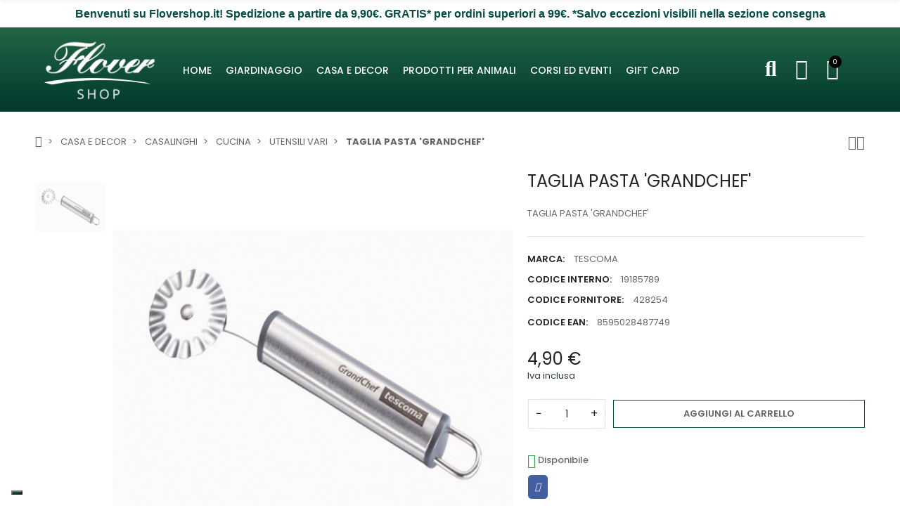

--- FILE ---
content_type: text/html; charset=utf-8
request_url: https://www.flovershop.it/utensili-vari/1162-taglia-pasta-grandchef-.html
body_size: 34064
content:
<!doctype html>
<html lang="it">

  <head>
    
      
  <meta charset="utf-8">


  <meta http-equiv="x-ua-compatible" content="ie=edge">



  <title>TAGLIA PASTA &#039;GRANDCHEF&#039;</title>
  
    
  
  <meta name="description" content="TAGLIA PASTA &#039;GRANDCHEF&#039;">
  <meta name="keywords" content="">
        <link rel="canonical" href="https://www.flovershop.it/utensili-vari/1162-taglia-pasta-grandchef-.html">
    
      
  
  
    <script type="application/ld+json">
  {
    "@context": "https://schema.org",
    "@type": "Organization",
    "name" : "Flovershop",
    "url" : "https://www.flovershop.it/"
         ,"logo": {
        "@type": "ImageObject",
        "url":"https://www.flovershop.it/img/flover-shop-logo-1583922672.jpg"
      }
      }
</script>

<script type="application/ld+json">
  {
    "@context": "https://schema.org",
    "@type": "WebPage",
    "isPartOf": {
      "@type": "WebSite",
      "url":  "https://www.flovershop.it/",
      "name": "Flovershop"
    },
    "name": "TAGLIA PASTA &#039;GRANDCHEF&#039;",
    "url":  "https://www.flovershop.it/utensili-vari/1162-taglia-pasta-grandchef-.html"
  }
</script>


  <script type="application/ld+json">
    {
      "@context": "https://schema.org",
      "@type": "BreadcrumbList",
      "itemListElement": [
                  {
            "@type": "ListItem",
            "position": 1,
            "name": "HOME",
            "item": "https://www.flovershop.it/"
          },                  {
            "@type": "ListItem",
            "position": 2,
            "name": "CASA E DECOR",
            "item": "https://www.flovershop.it/28-casa-e-decor"
          },                  {
            "@type": "ListItem",
            "position": 3,
            "name": "CASALINGHI",
            "item": "https://www.flovershop.it/94-casalinghi"
          },                  {
            "@type": "ListItem",
            "position": 4,
            "name": "CUCINA",
            "item": "https://www.flovershop.it/220-cucina"
          },                  {
            "@type": "ListItem",
            "position": 5,
            "name": "UTENSILI VARI",
            "item": "https://www.flovershop.it/223-utensili-vari"
          },                  {
            "@type": "ListItem",
            "position": 6,
            "name": "TAGLIA PASTA &#039;GRANDCHEF&#039;",
            "item": "https://www.flovershop.it/utensili-vari/1162-taglia-pasta-grandchef-.html"
          }              ]
    }
  </script>
  
  
  
  <script type="application/ld+json">
  {
    "@context": "https://schema.org/",
    "@type": "Product",
    "name": "TAGLIA PASTA &#039;GRANDCHEF&#039;",
    "description": "TAGLIA PASTA &#039;GRANDCHEF&#039;",
    "category": "UTENSILI VARI",
    "image" :"https://www.flovershop.it/91977-home_default/taglia-pasta-grandchef-.jpg",    "sku": "19185789",
    "mpn": "428254"
    ,"gtin13": "8595028487749"
        ,
    "brand": {
      "@type": "Brand",
      "name": "TESCOMA"
    }
                        ,
    "offers": {
      "@type": "Offer",
      "priceCurrency": "EUR",
      "name": "TAGLIA PASTA &#039;GRANDCHEF&#039;",
      "price": "4.9",
      "url": "https://www.flovershop.it/utensili-vari/1162-taglia-pasta-grandchef-.html",
      "priceValidUntil": "2026-01-26",
              "image": ["https://www.flovershop.it/91977-large_default/taglia-pasta-grandchef-.jpg"],
            "sku": "19185789",
      "mpn": "428254",
      "gtin13": "8595028487749",                  "availability": "https://schema.org/InStock",
      "seller": {
        "@type": "Organization",
        "name": "Flovershop"
      }
    }
      }
</script>
  
  
    
  

  
    <meta property="og:title" content="TAGLIA PASTA &#039;GRANDCHEF&#039;" />
    <meta property="og:description" content="TAGLIA PASTA &#039;GRANDCHEF&#039;" />
    <meta property="og:url" content="https://www.flovershop.it/utensili-vari/1162-taglia-pasta-grandchef-.html" />
    <meta property="og:site_name" content="Flovershop" />
        



  <meta name="viewport" content="width=device-width, initial-scale=1, shrink-to-fit=no">



  <link rel="icon" type="image/vnd.microsoft.icon" href="https://www.flovershop.it/img/favicon.ico?1744206749">
  <link rel="shortcut icon" type="image/x-icon" href="https://www.flovershop.it/img/favicon.ico?1744206749">


<link rel="dns-prefetch" href="https://www.flovershop.it" />
<link rel="preconnect" href="https://www.flovershop.it" crossorigin />


  <link rel="preconnect" href="https://fonts.googleapis.com">
  <link rel="preconnect" href="https://fonts.gstatic.com" crossorigin>
  
  <link href="//fonts.googleapis.com/icon?family=Material+Icons" rel="stylesheet">
      <link href="//fonts.googleapis.com/css?family=Poppins:300,400,500,600,700&amp;display=swap" rel="stylesheet">
    


  <link rel="stylesheet" href="https://www.flovershop.it/themes/PRS028/assets/cache/theme-66a9151610.css" type="text/css" media="all">


  <script type="text/javascript">var ajaxTdElementor = {"ajax":"\/\/www.flovershop.it\/module\/tdelementor\/ajax","contact":"\/\/www.flovershop.it\/module\/tdelementor\/contact","contact_token":"4cecec3ef7b36289fae584e7713d6bb7","subscription":"\/\/www.flovershop.it\/module\/tdelementor\/subscription","languages":[],"currencies":[]};var bitmegamenu = {"containerSelector":".header-nav > .container"};var klarnapayment = {"precision":2,"interoperability":{"locale":"it-IT","environment":"production","clientId":"klarna_live_client_bWR3KDhqL3BrY0h3OFN1MXVsMSlwS0JOKEJPTHUwSS0sNTc0YmM3YWQtZjMzNS00MjJkLTlhNzUtZjc5ZDNmYTI5NTE2LDEsNnl4QlBFNXMyMVEvT20xQnR1emFqUU15VWdGd2pucGhCSnNIYWhDZFhqTT0"},"interoperabilityUrl":"https:\/\/www.flovershop.it\/module\/klarnapayment\/interoperability"};var prestashop = {"cart":{"products":[],"totals":{"total":{"type":"total","label":"Totale","amount":0,"value":"0,00\u00a0\u20ac"},"total_including_tax":{"type":"total","label":"Totale (tasse incl.)","amount":0,"value":"0,00\u00a0\u20ac"},"total_excluding_tax":{"type":"total","label":"Totale (tasse escl.)","amount":0,"value":"0,00\u00a0\u20ac"}},"subtotals":{"products":{"type":"products","label":"Totale parziale","amount":0,"value":"0,00\u00a0\u20ac"},"discounts":null,"shipping":{"type":"shipping","label":"Spese di consegna","amount":0,"value":""},"tax":null},"products_count":0,"summary_string":"0 articoli","vouchers":{"allowed":1,"added":[]},"discounts":[],"minimalPurchase":0,"minimalPurchaseRequired":""},"currency":{"id":1,"name":"Euro","iso_code":"EUR","iso_code_num":"978","sign":"\u20ac"},"customer":{"lastname":null,"firstname":null,"email":null,"birthday":null,"newsletter":null,"newsletter_date_add":null,"optin":null,"website":null,"company":null,"siret":null,"ape":null,"is_logged":false,"gender":{"type":null,"name":null},"addresses":[]},"country":{"id_zone":"1","id_currency":"0","call_prefix":"39","iso_code":"IT","active":"1","contains_states":"1","need_identification_number":"0","need_zip_code":"1","zip_code_format":"NNNNN","display_tax_label":"1","name":"Italia","id":10},"language":{"name":"Italiano (Italian)","iso_code":"it","locale":"it-IT","language_code":"it","active":"1","is_rtl":"0","date_format_lite":"d\/m\/Y","date_format_full":"d\/m\/Y H:i:s","id":1},"page":{"title":"","canonical":"https:\/\/www.flovershop.it\/utensili-vari\/1162-taglia-pasta-grandchef-.html","meta":{"title":"TAGLIA PASTA 'GRANDCHEF'","description":"TAGLIA PASTA 'GRANDCHEF'","keywords":"","robots":"index"},"page_name":"product","body_classes":{"lang-it":true,"lang-rtl":false,"country-IT":true,"currency-EUR":true,"layout-full-width":true,"page-product":true,"tax-display-enabled":true,"page-customer-account":false,"product-id-1162":true,"product-TAGLIA PASTA 'GRANDCHEF'":true,"product-id-category-223":true,"product-id-manufacturer-186":true,"product-id-supplier-0":true,"product-available-for-order":true},"admin_notifications":[],"password-policy":{"feedbacks":{"0":"Molto debole","1":"Debole","2":"Media","3":"Forte","4":"Molto forte","Straight rows of keys are easy to guess":"I tasti consecutivi sono facili da indovinare","Short keyboard patterns are easy to guess":"Gli schemi brevi sulla tastiera sono facili da indovinare","Use a longer keyboard pattern with more turns":"Utilizza uno schema pi\u00f9 lungo sulla tastiera con pi\u00f9 variazioni","Repeats like \"aaa\" are easy to guess":"Le ripetizioni come \u201caaa\u201d sono facili da indovinare","Repeats like \"abcabcabc\" are only slightly harder to guess than \"abc\"":"Le ripetizioni come \u201cabcabcabc\u201d sono solo leggermente pi\u00f9 difficili da indovinare rispetto ad \u201cabc\u201d","Sequences like abc or 6543 are easy to guess":"Le sequenze come \"abc\" o 6543 sono facili da indovinare","Recent years are easy to guess":"Gli anni recenti sono facili da indovinare","Dates are often easy to guess":"Le date sono spesso facili da indovinare","This is a top-10 common password":"Questa \u00e8 una delle 10 password pi\u00f9 comuni","This is a top-100 common password":"Questa \u00e8 una delle 100 password pi\u00f9 comuni","This is a very common password":"Questa password \u00e8 molto comune","This is similar to a commonly used password":"Questa password \u00e8 simile a un\u2019altra comunemente utilizzata","A word by itself is easy to guess":"Una parola di per s\u00e9 \u00e8 facile da indovinare","Names and surnames by themselves are easy to guess":"Nomi e cognomi sono di per s\u00e9 facili da indovinare","Common names and surnames are easy to guess":"Nomi e cognomi comuni sono facili da indovinare","Use a few words, avoid common phrases":"Utilizza diverse parole, evita le frasi comuni","No need for symbols, digits, or uppercase letters":"Nessun bisogno di simboli, cifre o lettere maiuscole","Avoid repeated words and characters":"Evita parole e caratteri ripetuti","Avoid sequences":"Evita le sequenze","Avoid recent years":"Evita gli anni recenti","Avoid years that are associated with you":"Evita gli anni associati a te","Avoid dates and years that are associated with you":"Evita date e anni associati a te","Capitalization doesn't help very much":"Le maiuscole non sono molto efficaci","All-uppercase is almost as easy to guess as all-lowercase":"Tutto maiuscolo \u00e8 quasi altrettanto facile da indovinare di tutto minuscolo","Reversed words aren't much harder to guess":"Le parole al contrario non sono molto pi\u00f9 difficili da indovinare","Predictable substitutions like '@' instead of 'a' don't help very much":"Sostituzioni prevedibili come \"@\" invece di \"a\" non sono molto efficaci","Add another word or two. Uncommon words are better.":"Aggiungi una o due parole in pi\u00f9. Le parole insolite sono pi\u00f9 sicure."}}},"shop":{"name":"Flovershop","logo":"https:\/\/www.flovershop.it\/img\/flover-shop-logo-1583922672.jpg","stores_icon":"https:\/\/www.flovershop.it\/img\/logo_stores.png","favicon":"https:\/\/www.flovershop.it\/img\/favicon.ico"},"core_js_public_path":"\/themes\/","urls":{"base_url":"https:\/\/www.flovershop.it\/","current_url":"https:\/\/www.flovershop.it\/utensili-vari\/1162-taglia-pasta-grandchef-.html","shop_domain_url":"https:\/\/www.flovershop.it","img_ps_url":"https:\/\/www.flovershop.it\/img\/","img_cat_url":"https:\/\/www.flovershop.it\/img\/c\/","img_lang_url":"https:\/\/www.flovershop.it\/img\/l\/","img_prod_url":"https:\/\/www.flovershop.it\/img\/p\/","img_manu_url":"https:\/\/www.flovershop.it\/img\/m\/","img_sup_url":"https:\/\/www.flovershop.it\/img\/su\/","img_ship_url":"https:\/\/www.flovershop.it\/img\/s\/","img_store_url":"https:\/\/www.flovershop.it\/img\/st\/","img_col_url":"https:\/\/www.flovershop.it\/img\/co\/","img_url":"https:\/\/www.flovershop.it\/themes\/PRS028\/assets\/img\/","css_url":"https:\/\/www.flovershop.it\/themes\/PRS028\/assets\/css\/","js_url":"https:\/\/www.flovershop.it\/themes\/PRS028\/assets\/js\/","pic_url":"https:\/\/www.flovershop.it\/upload\/","theme_assets":"https:\/\/www.flovershop.it\/themes\/PRS028\/assets\/","theme_dir":"https:\/\/www.flovershop.it\/themes\/PRS028\/","pages":{"address":"https:\/\/www.flovershop.it\/indirizzo","addresses":"https:\/\/www.flovershop.it\/indirizzi","authentication":"https:\/\/www.flovershop.it\/login","manufacturer":"https:\/\/www.flovershop.it\/marche","cart":"https:\/\/www.flovershop.it\/carrello","category":"https:\/\/www.flovershop.it\/index.php?controller=category","cms":"https:\/\/www.flovershop.it\/index.php?controller=cms","contact":"https:\/\/www.flovershop.it\/contattaci","discount":"https:\/\/www.flovershop.it\/buoni-sconto","guest_tracking":"https:\/\/www.flovershop.it\/tracciatura-ospite","history":"https:\/\/www.flovershop.it\/cronologia-ordini","identity":"https:\/\/www.flovershop.it\/dati-personali","index":"https:\/\/www.flovershop.it\/","my_account":"https:\/\/www.flovershop.it\/account","order_confirmation":"https:\/\/www.flovershop.it\/conferma-ordine","order_detail":"https:\/\/www.flovershop.it\/index.php?controller=order-detail","order_follow":"https:\/\/www.flovershop.it\/segui-ordine","order":"https:\/\/www.flovershop.it\/ordine","order_return":"https:\/\/www.flovershop.it\/index.php?controller=order-return","order_slip":"https:\/\/www.flovershop.it\/buono-ordine","pagenotfound":"https:\/\/www.flovershop.it\/pagina-non-trovata","password":"https:\/\/www.flovershop.it\/recupero-password","pdf_invoice":"https:\/\/www.flovershop.it\/index.php?controller=pdf-invoice","pdf_order_return":"https:\/\/www.flovershop.it\/index.php?controller=pdf-order-return","pdf_order_slip":"https:\/\/www.flovershop.it\/index.php?controller=pdf-order-slip","prices_drop":"https:\/\/www.flovershop.it\/offerte","product":"https:\/\/www.flovershop.it\/index.php?controller=product","registration":"https:\/\/www.flovershop.it\/index.php?controller=registration","search":"https:\/\/www.flovershop.it\/ricerca","sitemap":"https:\/\/www.flovershop.it\/Mappa del sito","stores":"https:\/\/www.flovershop.it\/negozi","supplier":"https:\/\/www.flovershop.it\/fornitori","new_products":"https:\/\/www.flovershop.it\/nuovi-prodotti","brands":"https:\/\/www.flovershop.it\/marche","register":"https:\/\/www.flovershop.it\/index.php?controller=registration","order_login":"https:\/\/www.flovershop.it\/ordine?login=1"},"alternative_langs":[],"actions":{"logout":"https:\/\/www.flovershop.it\/?mylogout="},"no_picture_image":{"bySize":{"cart_default":{"url":"https:\/\/www.flovershop.it\/img\/p\/it-default-cart_default.jpg","width":125,"height":125},"small_default":{"url":"https:\/\/www.flovershop.it\/img\/p\/it-default-small_default.jpg","width":125,"height":125},"home_default":{"url":"https:\/\/www.flovershop.it\/img\/p\/it-default-home_default.jpg","width":370,"height":370},"medium_default":{"url":"https:\/\/www.flovershop.it\/img\/p\/it-default-medium_default.jpg","width":540,"height":540},"large_default":{"url":"https:\/\/www.flovershop.it\/img\/p\/it-default-large_default.jpg","width":1000,"height":1000}},"small":{"url":"https:\/\/www.flovershop.it\/img\/p\/it-default-cart_default.jpg","width":125,"height":125},"medium":{"url":"https:\/\/www.flovershop.it\/img\/p\/it-default-home_default.jpg","width":370,"height":370},"large":{"url":"https:\/\/www.flovershop.it\/img\/p\/it-default-large_default.jpg","width":1000,"height":1000},"legend":""}},"configuration":{"display_taxes_label":true,"display_prices_tax_incl":true,"is_catalog":false,"show_prices":true,"opt_in":{"partner":false},"quantity_discount":{"type":"discount","label":"Sconto unit\u00e0"},"voucher_enabled":1,"return_enabled":0},"field_required":[],"breadcrumb":{"links":[{"title":"HOME","url":"https:\/\/www.flovershop.it\/"},{"title":"CASA E DECOR","url":"https:\/\/www.flovershop.it\/28-casa-e-decor"},{"title":"CASALINGHI","url":"https:\/\/www.flovershop.it\/94-casalinghi"},{"title":"CUCINA","url":"https:\/\/www.flovershop.it\/220-cucina"},{"title":"UTENSILI VARI","url":"https:\/\/www.flovershop.it\/223-utensili-vari"},{"title":"TAGLIA PASTA 'GRANDCHEF'","url":"https:\/\/www.flovershop.it\/utensili-vari\/1162-taglia-pasta-grandchef-.html"}],"count":6},"link":{"protocol_link":"https:\/\/","protocol_content":"https:\/\/"},"time":1768099274,"static_token":"080e56462009d383b3c5087358732919","token":"9389506bae385bf5ca7121baa1cc4226","debug":false};var psr_icon_color = "#064e42";var tdSearch = {"noProducts":"Non sono stati trovati prodotti!","count":"10","search_string":false,"current_category_id":0};var tdShoppingCart = {"isAjax":true,"ajax":"\/\/www.flovershop.it\/module\/tdshoppingcart\/ajax","afterAdd":"modal"};var themeOpt = {"g_preloader":"prenone","g_bttop":"1","pp_zoom":"1","tip_toggle":"1","infiniteScroll":"default","h_layout":false,"sh_type":"scrollup"};</script>


  <style id="elementor-global">.elementor-widget-heading.elementor-widget-heading .elementor-heading-title{color:#6ec1e4;}.elementor-widget-image .widget-image-caption{color:#7a7a7a;}.elementor-widget-text-editor{color:#7a7a7a;}.elementor-widget-text-editor a, .elementor-widget-text-editor p{color:inherit;}.elementor-widget-text-editor.elementor-drop-cap-view-stacked .elementor-drop-cap{background-color:#6ec1e4;}.elementor-widget-text-editor.elementor-drop-cap-view-framed .elementor-drop-cap, .elementor-widget-text-editor.elementor-drop-cap-view-default .elementor-drop-cap{color:#6ec1e4;border-color:#6ec1e4;}.elementor-widget-button a.elementor-button, .elementor-widget-button .elementor-button{background-color:#61ce70;}.elementor-widget-divider .elementor-divider-separator{border-top-color:#7a7a7a;}.elementor-widget-image-box .elementor-image-box-content .elementor-image-box-title{color:#6ec1e4;}.elementor-widget-image-box .elementor-image-box-content .elementor-image-box-description{color:#7a7a7a;}.elementor-widget-icon.elementor-view-stacked .elementor-icon{background-color:#6ec1e4;}.elementor-widget-icon.elementor-view-framed .elementor-icon, .elementor-widget-icon.elementor-view-default .elementor-icon{color:#6ec1e4;border-color:#6ec1e4;}.elementor-widget-icon.elementor-view-framed .elementor-icon, .elementor-widget-icon.elementor-view-default .elementor-icon svg{fill:#6ec1e4;}.elementor-widget-icon-box.elementor-view-stacked .elementor-icon{background-color:#6ec1e4;}.elementor-widget-icon-box.elementor-view-framed .elementor-icon, .elementor-widget-icon-box.elementor-view-default .elementor-icon{fill:#6ec1e4;color:#6ec1e4;border-color:#6ec1e4;}.elementor-widget-icon-box .elementor-icon-box-content .elementor-icon-box-title{color:#6ec1e4;}.elementor-widget-icon-box .elementor-icon-box-content .elementor-icon-box-description{color:#7a7a7a;}.elementor-widget-star-rating .elementor-star-rating__title{color:#7a7a7a;}.elementor-widget-icon-list .elementor-icon-list-item:not(:last-child):after{border-color:#7a7a7a;}.elementor-widget-icon-list .elementor-icon-list-icon i{color:#6ec1e4;}.elementor-widget-icon-list .elementor-icon-list-icon svg{fill:#6ec1e4;}.elementor-widget-icon-list .elementor-icon-list-text{color:#54595f;}.elementor-widget-counter .elementor-counter-number-wrapper{color:#6ec1e4;}.elementor-widget-counter .elementor-counter-title{color:#54595f;}.elementor-widget-progress .elementor-progress-wrapper .elementor-progress-bar{background-color:#6ec1e4;}.elementor-widget-progress .elementor-title{color:#6ec1e4;}.elementor-widget-testimonial .elementor-testimonial-content{color:#7a7a7a;}.elementor-widget-testimonial .elementor-testimonial-name{color:#6ec1e4;}.elementor-widget-testimonial .elementor-testimonial-job{color:#54595f;}.elementor-widget-tabs .elementor-tab-title{color:#6ec1e4;}.elementor-widget-tabs .elementor-tab-title.elementor-active{color:#61ce70;}.elementor-widget-tabs .elementor-tab-content{color:#7a7a7a;}.elementor-widget-accordion .elementor-accordion .elementor-tab-title{color:#6ec1e4;}.elementor-widget-accordion .elementor-accordion .elementor-tab-title.elementor-active{color:#61ce70;}.elementor-widget-accordion .elementor-accordion .elementor-tab-content{color:#7a7a7a;}.elementor-widget-toggle .elementor-toggle .elementor-tab-title{color:#6ec1e4;}.elementor-widget-toggle .elementor-toggle .elementor-tab-title.elementor-active{color:#61ce70;}.elementor-widget-toggle .elementor-toggle .elementor-tab-content{color:#7a7a7a;}.elementor-widget-call-to-action .elementor-ribbon-inner{background-color:#61ce70;}.elementor-widget-footer-links .footer_block .title_block:first-child:after{border-color:#7a7a7a;}.elementor-widget-footer-links .elementor-icon-list-item:not(:last-child):after{border-color:#7a7a7a;}.elementor-widget-footer-links .elementor-icon-list-icon i{color:#6ec1e4;}.elementor-widget-footer-links .elementor-icon-list-icon svg{fill:#6ec1e4;}.elementor-widget-footer-links .elementor-icon-list-text{color:#54595f;}</style>
            <script type="text/javascript">
                var elementorFrontendConfig = {"environmentMode":{"edit":false,"wpPreview":true},"is_rtl":false,"breakpoints":{"xs":0,"sm":480,"md":768,"lg":1025,"xl":1440,"xxl":1600},"version":"1.0.6","urls":{"assets":"https:\/\/www.flovershop.it\/modules\/tdelementor\/assets\/"},"settings":{"general":{"elementor_global_image_lightbox":"yes","elementor_enable_lightbox_in_editor":"yes"}}};
            </script><script
        defer
        data-environment='production'
        src='https://js.klarna.com/web-sdk/v1/klarna.js'
        data-client-instance-name="klarnapaymentsdkscript"
></script>

<script type='text/javascript' src='https://cs.iubenda.com/autoblocking/3485256.js' charset='UTF-8' async></script>
<script type="text/javascript">
var _iub = _iub || [];
_iub.csConfiguration = {"askConsentAtCookiePolicyUpdate":true,"floatingPreferencesButtonColor":"#064E42","floatingPreferencesButtonDisplay":"bottom-left","perPurposeConsent":true,"siteId":3485256,"whitelabel":false,"cookiePolicyId":46465750,"lang":"it","banner":{"acceptButtonCaptionColor":"#0A1F25","acceptButtonColor":"#9AF3D8","acceptButtonDisplay":true,"backgroundColor":"#0A513C","backgroundOverlay":true,"closeButtonDisplay":false,"customizeButtonCaptionColor":"#FFFFFF","customizeButtonColor":"#23624F","customizeButtonDisplay":true,"explicitWithdrawal":true,"listPurposes":true,"logo":null,"linksColor":"#9AF3D8","position":"bottom","rejectButtonDisplay":true,"showTitle":false,"theme":"mint-dark_trend"}};
</script>

<script type="text/javascript" src="//cdn.iubenda.com/cs/iubenda_cs.js" charset="UTF-8" async></script>
			<script type='text/javascript'>
				var iCallback = function(){};

				if('callback' in _iub.csConfiguration) {
					if('onConsentGiven' in _iub.csConfiguration.callback) iCallback = _iub.csConfiguration.callback.onConsentGiven;

					_iub.csConfiguration.callback.onConsentGiven = function() {
						iCallback();

						jQuery('noscript._no_script_iub').each(function (a, b) { var el = jQuery(b); el.after(el.html()); });
					};
				};
			</script>

<script id="fabfacebookpixel_script" type="application/json">
	{
		"moduleLink": "https://www.flovershop.it/module/fabfacebookpixel/default",
		"externalId": "ec5666eb2ba2192a6ded44fc88fabb10bfab2bc165157dbb40b019e3e083fe85",
		"facebookPixelId": "1142699453673900",
		"isPixelEnabled": "1",
		"pixelDelay": "0",
		"isDebug": "0",
		"moduleVersion": "3.7.3",
		"iubendaIntegration": "1",
		"customerGroups": "Visitatore",
		"defaultCustomerGroup": "",
		"isExportCombinations": "0",
		"cartProducts": [		],
		"canonicalUrl": "https://www.flovershop.it/utensili-vari/1162-taglia-pasta-grandchef-.html",
		
		"events": [
												{
				"type": "ViewContent",
				"params": {
					"content_type": "product",
					"id_product": "1162",
					"content_ids": ["1162"],
					"content_name": "TAGLIA PASTA &#039;GRANDCHEF&#039;",
					"content_category": "UTENSILI VARI",
					"value": "4.02",
					"description": "TAGLIA PASTA &#039;GRANDCHEF&#039;",
					"product_price": "4.02",
					"currency": "EUR",
					"customer_groups": "Visitatore",
					"default_customer_group": ""
				}
			},
																{
				"type": "PageView",
				"params": {
					"customerGroups": "Visitatore",
					"defaultCustomerGroup": ""
				}
			}
			]
	}
</script>

				<script async src="https://www.googletagmanager.com/gtag/js?id=G-L227P37G5S"></script>
<script>
  window.dataLayer = window.dataLayer || [];
  function gtag(){dataLayer.push(arguments);}
  gtag('js', new Date());
  gtag(
    'config',
    'G-L227P37G5S',
    {
      'debug_mode':false
      , 'anonymize_ip': true                }
  );
</script>





    
  <meta property="og:type" content="product">
      <meta property="og:image" content="https://www.flovershop.it/91977-large_default/taglia-pasta-grandchef-.jpg">
  
      <meta property="product:pretax_price:amount" content="4.016393">
    <meta property="product:pretax_price:currency" content="EUR">
    <meta property="product:price:amount" content="4.9">
    <meta property="product:price:currency" content="EUR">
    
  </head>

  <body id="product" class="lang-it country-it currency-eur layout-full-width page-product tax-display-enabled product-id-1162 product-taglia-pasta--grandchef product-id-category-223 product-id-manufacturer-186 product-id-supplier-0 product-available-for-order cart-is-empty">

    
      
    

    
          

    
      <svg style="display: none;">
	<symbol id="pp_facebook" viewBox="0 0 96.124 96.123">
		<path d="M72.089,0.02L59.624,0C45.62,0,36.57,9.285,36.57,23.656v10.907H24.037c-1.083,0-1.96,0.878-1.96,1.961v15.803
		c0,1.083,0.878,1.96,1.96,1.96h12.533v39.876c0,1.083,0.877,1.96,1.96,1.96h16.352c1.083,0,1.96-0.878,1.96-1.96V54.287h14.654
		c1.083,0,1.96-0.877,1.96-1.96l0.006-15.803c0-0.52-0.207-1.018-0.574-1.386c-0.367-0.368-0.867-0.575-1.387-0.575H56.842v-9.246
		c0-4.444,1.059-6.7,6.848-6.7l8.397-0.003c1.082,0,1.959-0.878,1.959-1.96V1.98C74.046,0.899,73.17,0.022,72.089,0.02z"/>
	</symbol>
	<symbol id="pp_twitter" viewBox="0 0 512 512">
		<path d="M512,97.248c-19.04,8.352-39.328,13.888-60.48,16.576c21.76-12.992,38.368-33.408,46.176-58.016
		c-20.288,12.096-42.688,20.64-66.56,25.408C411.872,60.704,384.416,48,354.464,48c-58.112,0-104.896,47.168-104.896,104.992
		c0,8.32,0.704,16.32,2.432,23.936c-87.264-4.256-164.48-46.08-216.352-109.792c-9.056,15.712-14.368,33.696-14.368,53.056
		c0,36.352,18.72,68.576,46.624,87.232c-16.864-0.32-33.408-5.216-47.424-12.928c0,0.32,0,0.736,0,1.152
		c0,51.008,36.384,93.376,84.096,103.136c-8.544,2.336-17.856,3.456-27.52,3.456c-6.72,0-13.504-0.384-19.872-1.792
		c13.6,41.568,52.192,72.128,98.08,73.12c-35.712,27.936-81.056,44.768-130.144,44.768c-8.608,0-16.864-0.384-25.12-1.44
		C46.496,446.88,101.6,464,161.024,464c193.152,0,298.752-160,298.752-298.688c0-4.64-0.16-9.12-0.384-13.568
		C480.224,136.96,497.728,118.496,512,97.248z"/>
	</symbol>
	<symbol id="pp_rss" viewBox="0 0 402.041 402.04">
		<path d="M54.816,292.382c-15.229,0-28.169,5.331-38.831,15.988C5.33,319.026,0,331.969,0,347.197
		c0,15.232,5.325,28.172,15.985,38.828c10.662,10.657,23.606,15.988,38.831,15.988c15.227,0,28.168-5.331,38.828-15.988
		c10.656-10.656,15.986-23.596,15.986-38.828c0-15.229-5.33-28.171-15.986-38.827C82.987,297.713,70.046,292.382,54.816,292.382z"
		/>
		<path d="M181.01,221.002c-21.51-21.698-46.158-38.97-73.948-51.816c-27.79-12.85-56.914-20.511-87.366-22.985h-1.425
		c-4.949,0-9.042,1.619-12.275,4.854C1.997,154.477,0,158.953,0,164.472v38.543c0,4.757,1.569,8.85,4.708,12.279
		c3.14,3.429,7.089,5.332,11.848,5.708c43.586,4.189,80.845,21.752,111.773,52.678c30.93,30.926,48.49,68.187,52.677,111.771
		c0.382,4.764,2.284,8.712,5.712,11.847c3.427,3.148,7.517,4.72,12.275,4.72h38.545c5.517,0,9.989-1.995,13.415-5.996
		c3.621-3.812,5.236-8.381,4.863-13.709c-2.478-30.447-10.14-59.573-22.987-87.361C219.983,267.16,202.708,242.514,181.01,221.002z
		"/>
		<path d="M367.728,239.701c-20.365-45.585-48.345-86.078-83.936-121.482c-35.405-35.594-75.896-63.572-121.485-83.939
		C116.723,13.917,68.996,2.494,19.126,0.02h-0.855c-4.949,0-9.136,1.713-12.563,5.14C1.903,8.583,0,12.964,0,18.294v40.825
		c0,4.76,1.667,8.897,4.996,12.419c3.33,3.523,7.373,5.376,12.132,5.57c40.924,2.478,79.799,12.188,116.63,29.127
		c36.83,16.94,68.806,38.972,95.93,66.09c27.118,27.123,49.149,59.101,66.089,95.931c16.94,36.836,26.557,75.705,28.839,116.627
		c0.195,4.764,2.046,8.809,5.564,12.139c3.524,3.329,7.762,4.999,12.71,4.999h40.823c5.331,0,9.701-1.902,13.134-5.715
		c3.809-3.806,5.517-8.274,5.144-13.415C399.52,333.017,388.093,285.291,367.728,239.701z"/>
	</symbol>
	<symbol id="pp_youtube" viewBox="0 0 512 512">
		<path d="M490.24,113.92c-13.888-24.704-28.96-29.248-59.648-30.976C399.936,80.864,322.848,80,256.064,80
		c-66.912,0-144.032,0.864-174.656,2.912c-30.624,1.76-45.728,6.272-59.744,31.008C7.36,138.592,0,181.088,0,255.904
		C0,255.968,0,256,0,256c0,0.064,0,0.096,0,0.096v0.064c0,74.496,7.36,117.312,21.664,141.728
		c14.016,24.704,29.088,29.184,59.712,31.264C112.032,430.944,189.152,432,256.064,432c66.784,0,143.872-1.056,174.56-2.816
		c30.688-2.08,45.76-6.56,59.648-31.264C504.704,373.504,512,330.688,512,256.192c0,0,0-0.096,0-0.16c0,0,0-0.064,0-0.096
		C512,181.088,504.704,138.592,490.24,113.92z M192,352V160l160,96L192,352z"/>
	</symbol>
	<symbol id="pp_vimeo" viewBox="0 0 438.536 438.536">
		<path d="M414.41,24.123C398.333,8.042,378.963,0,356.315,0H82.228C59.58,0,40.21,8.042,24.126,24.123
		C8.045,40.207,0.003,59.576,0.003,82.225v274.084c0,22.647,8.042,42.018,24.123,58.102c16.084,16.084,35.454,24.126,58.102,24.126
		h274.084c22.648,0,42.018-8.042,58.095-24.126c16.084-16.084,24.126-35.454,24.126-58.102V82.225
		C438.532,59.576,430.49,40.204,414.41,24.123z M358.033,145.319c-2.673,13.894-10.52,35.454-23.562,64.665
		c-13.045,29.218-29.455,57.054-49.252,83.511c-22.654,30.453-46.445,53.009-71.374,67.673c-6.473,3.99-13.706,6.995-21.698,8.99
		c-7.994,1.995-16.086,1.852-24.269-0.432c-11.613-4.948-21.414-16.847-29.408-35.689c-3.997-9.712-9.423-28.459-16.274-56.246
		c-6.85-26.837-11.897-44.633-15.131-53.387c-0.95-2.477-2.141-6.332-3.567-11.564c-1.429-5.236-2.856-9.801-4.281-13.706
		c-1.427-3.903-3.186-7.564-5.282-10.992c-3.234-5.52-7.183-8.373-11.847-8.566c-4.661-0.188-10.185,0.81-16.558,2.996
		c-6.374,2.19-11.56,2.993-15.559,2.426c-2.281-0.38-4.327-2.283-6.136-5.709c-1.809-3.422-4.237-5.896-7.283-7.421v-1.999
		c7.613-5.333,19.271-15.037,34.973-29.127c15.703-14.085,28.693-24.172,38.971-30.262c13.324-7.804,25.41-10.185,36.26-7.139
		c5.137,1.524,9.945,5.33,14.416,11.42c4.471,6.091,7.85,12.658,10.135,19.701c2.096,6.66,5.33,22.266,9.707,46.822
		c0.572,3.805,1.384,10.61,2.428,20.411c1.045,9.803,1.999,17.795,2.853,23.982c0.855,6.188,2.664,13.135,5.426,20.838
		c2.756,7.713,6.324,13.853,10.704,18.421c8.186,8.754,16.464,10.089,24.838,3.997c5.332-3.997,12.088-13.421,20.273-28.26
		c8.945-17.316,13.894-30.928,14.839-40.825c1.334-14.465-1.191-23.885-7.563-28.265c-6.372-4.377-17.173-5.902-32.401-4.57
		c3.046-9.326,7.283-18.03,12.703-26.122c5.428-8.086,11.088-14.753,16.988-19.984c5.91-5.236,12.049-9.851,18.418-13.849
		c6.379-3.996,11.848-6.897,16.423-8.705c4.565-1.809,8.466-3,11.704-3.571c25.693-3.805,43.488,0.476,53.392,12.847
		C359.077,116.576,361.075,129.141,358.033,145.319z"/>
	</symbol>
	<symbol id="pp_instagram" viewBox="0 0 169.063 169.063">
		<path d="M122.406,0H46.654C20.929,0,0,20.93,0,46.655v75.752c0,25.726,20.929,46.655,46.654,46.655h75.752
		c25.727,0,46.656-20.93,46.656-46.655V46.655C169.063,20.93,148.133,0,122.406,0z M154.063,122.407
		c0,17.455-14.201,31.655-31.656,31.655H46.654C29.2,154.063,15,139.862,15,122.407V46.655C15,29.201,29.2,15,46.654,15h75.752
		c17.455,0,31.656,14.201,31.656,31.655V122.407z"/>
		<path d="M84.531,40.97c-24.021,0-43.563,19.542-43.563,43.563c0,24.02,19.542,43.561,43.563,43.561s43.563-19.541,43.563-43.561
		C128.094,60.512,108.552,40.97,84.531,40.97z M84.531,113.093c-15.749,0-28.563-12.812-28.563-28.561
		c0-15.75,12.813-28.563,28.563-28.563s28.563,12.813,28.563,28.563C113.094,100.281,100.28,113.093,84.531,113.093z"/>
		<path d="M129.921,28.251c-2.89,0-5.729,1.17-7.77,3.22c-2.051,2.04-3.23,4.88-3.23,7.78c0,2.891,1.18,5.73,3.23,7.78
		c2.04,2.04,4.88,3.22,7.77,3.22c2.9,0,5.73-1.18,7.78-3.22c2.05-2.05,3.22-4.89,3.22-7.78c0-2.9-1.17-5.74-3.22-7.78
		C135.661,29.421,132.821,28.251,129.921,28.251z"/>
	</symbol>
	<symbol id="pp_googleplus" viewBox="0 0 96.828 96.827">
		<path d="M62.617,0H39.525c-10.29,0-17.413,2.256-23.824,7.552c-5.042,4.35-8.051,10.672-8.051,16.912
		c0,9.614,7.33,19.831,20.913,19.831c1.306,0,2.752-0.134,4.028-0.253l-0.188,0.457c-0.546,1.308-1.063,2.542-1.063,4.468
		c0,3.75,1.809,6.063,3.558,8.298l0.22,0.283l-0.391,0.027c-5.609,0.384-16.049,1.1-23.675,5.787
		c-9.007,5.355-9.707,13.145-9.707,15.404c0,8.988,8.376,18.06,27.09,18.06c21.76,0,33.146-12.005,33.146-23.863
		c0.002-8.771-5.141-13.101-10.6-17.698l-4.605-3.582c-1.423-1.179-3.195-2.646-3.195-5.364c0-2.672,1.772-4.436,3.336-5.992
		l0.163-0.165c4.973-3.917,10.609-8.358,10.609-17.964c0-9.658-6.035-14.649-8.937-17.048h7.663c0.094,0,0.188-0.026,0.266-0.077
		l6.601-4.15c0.188-0.119,0.276-0.348,0.214-0.562C63.037,0.147,62.839,0,62.617,0z M34.614,91.535
		c-13.264,0-22.176-6.195-22.176-15.416c0-6.021,3.645-10.396,10.824-12.997c5.749-1.935,13.17-2.031,13.244-2.031
		c1.257,0,1.889,0,2.893,0.126c9.281,6.605,13.743,10.073,13.743,16.678C53.141,86.309,46.041,91.535,34.614,91.535z
		M34.489,40.756c-11.132,0-15.752-14.633-15.752-22.468c0-3.984,0.906-7.042,2.77-9.351c2.023-2.531,5.487-4.166,8.825-4.166
		c10.221,0,15.873,13.738,15.873,23.233c0,1.498,0,6.055-3.148,9.22C40.94,39.337,37.497,40.756,34.489,40.756z"/>
		<path d="M94.982,45.223H82.814V33.098c0-0.276-0.225-0.5-0.5-0.5H77.08c-0.276,0-0.5,0.224-0.5,0.5v12.125H64.473
		c-0.276,0-0.5,0.224-0.5,0.5v5.304c0,0.275,0.224,0.5,0.5,0.5H76.58V63.73c0,0.275,0.224,0.5,0.5,0.5h5.234
		c0.275,0,0.5-0.225,0.5-0.5V51.525h12.168c0.276,0,0.5-0.223,0.5-0.5v-5.302C95.482,45.446,95.259,45.223,94.982,45.223z"/>
	</symbol>
	<symbol id="pp_pinterest" viewBox="0 0 486.392 486.392">
		<path d="M430.149,135.248C416.865,39.125,321.076-9.818,218.873,1.642
		C138.071,10.701,57.512,76.03,54.168,169.447c-2.037,57.029,14.136,99.801,68.399,111.84
		c23.499-41.586-7.569-50.676-12.433-80.802C90.222,77.367,252.16-6.718,336.975,79.313c58.732,59.583,20.033,242.77-74.57,223.71
		c-90.621-18.179,44.383-164.005-27.937-192.611c-58.793-23.286-90.013,71.135-62.137,118.072
		c-16.355,80.711-51.557,156.709-37.3,257.909c46.207-33.561,61.802-97.734,74.57-164.704
		c23.225,14.136,35.659,28.758,65.268,31.038C384.064,361.207,445.136,243.713,430.149,135.248z"/>
	</symbol>
	<symbol id="pp_linkedin" viewBox="0 0 24 24">
		<path d="m23.994 24v-.001h.006v-8.802c0-4.306-.927-7.623-5.961-7.623-2.42 0-4.044 1.328-4.707 2.587h-.07v-2.185h-4.773v16.023h4.97v-7.934c0-2.089.396-4.109 2.983-4.109 2.549 0 2.587 2.384 2.587 4.243v7.801z"/>
		<path d="m.396 7.977h4.976v16.023h-4.976z"/>
		<path d="m2.882 0c-1.591 0-2.882 1.291-2.882 2.882s1.291 2.909 2.882 2.909 2.882-1.318 2.882-2.909c-.001-1.591-1.292-2.882-2.882-2.882z"/>
	</symbol>
	<symbol id="emptycart" viewBox="0 0 512 512">
		<path d="M273.067,315.733c0-14.114-11.486-25.6-25.6-25.6s-25.6,11.486-25.6,25.6c0,11.11,7.151,20.489,17.067,24.03V358.4     c0,47.053,38.281,85.333,85.333,85.333S409.6,405.453,409.6,358.4v-18.637c9.916-3.533,17.067-12.919,17.067-24.03     c0-14.114-11.486-25.6-25.6-25.6c-14.114,0-25.6,11.486-25.6,25.6c0,11.11,7.151,20.489,17.067,24.03V358.4     c0,37.641-30.626,68.267-68.267,68.267c-37.641,0-68.267-30.626-68.267-68.267v-18.637     C265.916,336.23,273.067,326.844,273.067,315.733z M401.067,307.2c4.702,0,8.533,3.831,8.533,8.533s-3.823,8.525-8.525,8.533     h-0.008h-0.009c-4.702-0.009-8.525-3.831-8.525-8.533S396.365,307.2,401.067,307.2z M247.475,324.267h-0.009h-0.009     c-4.702-0.009-8.525-3.831-8.525-8.533s3.831-8.533,8.533-8.533c4.702,0,8.533,3.831,8.533,8.533     S252.177,324.258,247.475,324.267z"/>
		<path d="M93.867,204.8c14.114,0,25.6-11.486,25.6-25.6c0-11.11-7.151-20.497-17.067-24.03v-35.703h145.067     c4.71,0,8.533-3.823,8.533-8.533c0-4.719-3.823-8.533-8.533-8.533H102.4c0-47.053,38.281-85.333,85.333-85.333     s85.333,38.281,85.333,85.333v52.77C263.151,158.703,256,168.09,256,179.2c0,14.114,11.486,25.6,25.6,25.6s25.6-11.486,25.6-25.6     c0-11.11-7.151-20.497-17.067-24.03v-35.703H358.4v93.867c0,4.71,3.823,8.533,8.533,8.533s8.533-3.823,8.533-8.533v-102.05     c0-0.06-0.034-0.111-0.034-0.179c0-0.06,0.034-0.111,0.034-0.171c0-4.719-3.823-8.533-8.533-8.533h-76.8     c0-56.465-45.935-102.4-102.4-102.4s-102.4,45.935-102.4,102.4v52.77c-9.916,3.533-17.067,12.919-17.067,24.03     C68.267,193.314,79.753,204.8,93.867,204.8z M281.6,170.667c4.702,0,8.533,3.831,8.533,8.533c0,4.702-3.831,8.533-8.533,8.533     c-4.702,0-8.533-3.831-8.533-8.533C273.067,174.498,276.898,170.667,281.6,170.667z M93.867,170.667     c4.702,0,8.533,3.831,8.533,8.533c0,4.702-3.831,8.533-8.533,8.533c-4.702,0-8.533-3.831-8.533-8.533     C85.333,174.498,89.165,170.667,93.867,170.667z"/>
		<path d="M119.467,494.933h-76.8c-14.114,0-25.6-11.486-25.6-25.6V409.6h93.867c4.71,0,8.533-3.823,8.533-8.533     c0-4.719-3.823-8.533-8.533-8.533H17.067V119.467h42.317c4.71,0,8.533-3.823,8.533-8.533c0-4.719-3.823-8.533-8.533-8.533H8.533     c-4.71,0-8.533,3.814-8.533,8.533v358.4C0,492.851,19.14,512,42.667,512h76.8c4.71,0,8.533-3.823,8.533-8.533     C128,498.748,124.177,494.933,119.467,494.933z"/>
		<path d="M509.295,241.647c-1.553-1.656-3.729-2.714-6.178-2.714H179.2c-4.71,0-8.533,3.814-8.533,8.533     c0,4.71,3.823,8.533,8.533,8.533h315.733v213.333c0,14.114-11.486,25.6-25.6,25.6H179.2c-14.114,0-25.6-11.486-25.6-25.6V247.467     c0-4.71-3.823-8.533-8.533-8.533c-4.71,0-8.533,3.823-8.533,8.533v221.867c0,23.518,19.14,42.667,42.667,42.667h290.133     C492.86,512,512,492.851,512,469.333V247.817C512,245.367,510.942,243.2,509.295,241.647z"/>
	</symbol>
	<symbol id="list" viewBox="0 0 24 24">
		<path d="M4 10.5c-.83 0-1.5.67-1.5 1.5s.67 1.5 1.5 1.5 1.5-.67 1.5-1.5-.67-1.5-1.5-1.5zm0-6c-.83 0-1.5.67-1.5 1.5S3.17 7.5 4 7.5 5.5 6.83 5.5 6 4.83 4.5 4 4.5zm0 12c-.83 0-1.5.68-1.5 1.5s.68 1.5 1.5 1.5 1.5-.68 1.5-1.5-.67-1.5-1.5-1.5zM8 19h12c.55 0 1-.45 1-1s-.45-1-1-1H8c-.55 0-1 .45-1 1s.45 1 1 1zm0-6h12c.55 0 1-.45 1-1s-.45-1-1-1H8c-.55 0-1 .45-1 1s.45 1 1 1zM7 6c0 .55.45 1 1 1h12c.55 0 1-.45 1-1s-.45-1-1-1H8c-.55 0-1 .45-1 1z"/>
	</symbol>
	<symbol id="grid" viewBox="0 0 276.167 276.167">
		<path d="M33.144,2.471C15.336,2.471,0.85,16.958,0.85,34.765s14.48,32.293,32.294,32.293s32.294-14.486,32.294-32.293    S50.951,2.471,33.144,2.471z"/>
		<path d="M137.663,2.471c-17.807,0-32.294,14.487-32.294,32.294s14.487,32.293,32.294,32.293c17.808,0,32.297-14.486,32.297-32.293    S155.477,2.471,137.663,2.471z"/>
		<path d="M243.873,67.059c17.804,0,32.294-14.486,32.294-32.293S261.689,2.471,243.873,2.471s-32.294,14.487-32.294,32.294    S226.068,67.059,243.873,67.059z"/>
		<path d="M32.3,170.539c17.807,0,32.297-14.483,32.297-32.293c0-17.811-14.49-32.297-32.297-32.297S0,120.436,0,138.246    C0,156.056,14.493,170.539,32.3,170.539z"/>
		<path d="M136.819,170.539c17.804,0,32.294-14.483,32.294-32.293c0-17.811-14.478-32.297-32.294-32.297    c-17.813,0-32.294,14.486-32.294,32.297C104.525,156.056,119.012,170.539,136.819,170.539z"/>
		<path d="M243.038,170.539c17.811,0,32.294-14.483,32.294-32.293c0-17.811-14.483-32.297-32.294-32.297    s-32.306,14.486-32.306,32.297C210.732,156.056,225.222,170.539,243.038,170.539z"/>
		<path d="M33.039,209.108c-17.807,0-32.3,14.483-32.3,32.294c0,17.804,14.493,32.293,32.3,32.293s32.293-14.482,32.293-32.293    S50.846,209.108,33.039,209.108z"/>
		<path d="M137.564,209.108c-17.808,0-32.3,14.483-32.3,32.294c0,17.804,14.487,32.293,32.3,32.293    c17.804,0,32.293-14.482,32.293-32.293S155.368,209.108,137.564,209.108z"/>
		<path d="M243.771,209.108c-17.804,0-32.294,14.483-32.294,32.294c0,17.804,14.49,32.293,32.294,32.293    c17.811,0,32.294-14.482,32.294-32.293S261.575,209.108,243.771,209.108z"/>
	</symbol>
</svg>    

    <main id="page" class="site-wrapper">
      
              

      <header id="header">
        
          
  <div class="header-banner">
    <div>
    <klarna-placement
        data-key='top-strip-promotion-badge'
        data-locale='it-IT'
        data-theme='dark'
        data-purchase-amount='0'
    ></klarna-placement>
</div>

  </div>


  <nav class="header-nav">
    <div class="container">
      <div class="row d-none d-md-flex align-items-center justify-content-between m-0">
        <div class="left-nav d-inline-flex align-items-center justify-content-start">
          
        </div>
        <div class="right-nav d-inline-flex align-items-center justify-content-end">
          
        </div>
      </div>
    </div>
  </nav>


  <div class="header-top">
    <div class="container">
      <div class="row">
        <div class="col-12">
          
        </div>
      </div>
    </div>
  </div>
  	<div id="elementor-header"><style>.elementor-5 .elementor-element.elementor-element-0a19d8e{text-align:center;}.elementor-5 .elementor-element.elementor-element-0a19d8e.elementor-widget-heading .elementor-heading-title{color:#064e42;}.elementor-5 .elementor-element.elementor-element-0a19d8e .elementor-heading-title{font-family:"Helvetica", Sans-serif;font-size:16px;font-weight:600;line-height:1.2em;}.elementor-5 .elementor-element.elementor-element-2a9caba{text-align:center;}.elementor-5 .elementor-element.elementor-element-2a9caba.elementor-widget-heading .elementor-heading-title{color:#064e42;}.elementor-5 .elementor-element.elementor-element-2a9caba .elementor-heading-title{font-family:"Helvetica", Sans-serif;font-size:16px;font-weight:600;}.elementor-5 .elementor-element.elementor-element-ede4cc0 > .elementor-container > .elementor-row > .elementor-column > .elementor-column-wrap > .elementor-widget-wrap{align-content:center;align-items:center;}.elementor-5 .elementor-element.elementor-element-ede4cc0:not(.elementor-motion-effects-element-type-background), .elementor-5 .elementor-element.elementor-element-ede4cc0 > .elementor-motion-effects-container > .elementor-motion-effects-layer{background-color:transparent;background-image:linear-gradient(360deg, #00382d 0%, rgba(3,79,43,0.88) 100%);}.elementor-5 .elementor-element.elementor-element-ede4cc0{transition:background 0.3s, border 0.3s, border-radius 0.3s, box-shadow 0.3s;}.elementor-5 .elementor-element.elementor-element-ede4cc0 > .elementor-background-overlay{transition:background 0.3s, border-radius 0.3s, opacity 0.3s;}.elementor-5 .elementor-element.elementor-element-586ea19 > .elementor-widget-container{background-color:rgba(0,0,0,0);}.elementor-5 .elementor-element.elementor-element-923d7d4.elementor-column > .elementor-column-wrap > .elementor-widget-wrap{justify-content:center;}.elementor-5 .elementor-element.elementor-element-7279918 .cbp-horizontal > ul > li > a:hover, .elementor-5 .elementor-element.elementor-element-7279918 .cbp-vertical > ul > li > a:hover{color:#e2c998;}.elementor-5 .elementor-element.elementor-element-7279918 > .elementor-widget-container{margin:0px 0px 0px 0px;padding:0px 0px 0px 0px;}.elementor-5 .elementor-element.elementor-element-b119364 .btn-toggle-search i{font-size:30px;}.elementor-5 .elementor-element.elementor-element-b119364 .btn-toggle-search svg{width:30px;height:30px;}.elementor-5 .elementor-element.elementor-element-b119364 .btn-toggle-search{fill:#ffffff;color:#ffffff;}.elementor-5 .elementor-element.elementor-element-b119364 .btn-toggle-search:hover{fill:#e2c998;color:#e2c998;}.elementor-5 .elementor-element.elementor-element-d2d3d0f .btn-toggle-account i{font-size:30px;}.elementor-5 .elementor-element.elementor-element-d2d3d0f .btn-toggle-account svg{width:30px;height:30px;}.elementor-5 .elementor-element.elementor-element-d2d3d0f .btn-toggle-account{fill:#ffffff;color:#ffffff;}.elementor-5 .elementor-element.elementor-element-d2d3d0f .btn-toggle-account:hover{fill:#e2c998;color:#e2c998;}.elementor-5 .elementor-element.elementor-element-ec23db2 .btn-toggle-cart i{font-size:30px;}.elementor-5 .elementor-element.elementor-element-ec23db2 .btn-toggle-cart svg{width:30px;height:30px;}.elementor-5 .elementor-element.elementor-element-ec23db2 .btn-toggle-cart{fill:#ffffff;color:#ffffff;}.elementor-5 .elementor-element.elementor-element-ec23db2 .btn-toggle-cart:hover{fill:#e2c998;color:#e2c998;}.elementor-5 .elementor-element.elementor-element-37480b0 .btn-toggle-search i{font-size:30px;}.elementor-5 .elementor-element.elementor-element-37480b0 .btn-toggle-search svg{width:30px;height:30px;}.elementor-5 .elementor-element.elementor-element-37480b0 .btn-toggle-search{fill:#ffffff;color:#ffffff;}.elementor-5 .elementor-element.elementor-element-e0fb87b .btn-toggle-account i{font-size:30px;}.elementor-5 .elementor-element.elementor-element-e0fb87b .btn-toggle-account svg{width:30px;height:30px;}.elementor-5 .elementor-element.elementor-element-e0fb87b .btn-toggle-account{fill:#ffffff;color:#ffffff;}.elementor-5 .elementor-element.elementor-element-0cf905c .btn-toggle-wishlist i{font-size:30px;}.elementor-5 .elementor-element.elementor-element-0cf905c .btn-toggle-wishlist svg{width:30px;height:30px;}.elementor-5 .elementor-element.elementor-element-0cf905c .btn-toggle-wishlist .cart-wishlist-number{fill:#fff;color:#fff;}.elementor-5 .elementor-element.elementor-element-0cf905c .btn-toggle-wishlist{fill:#ffffff;color:#ffffff;}.elementor-5 .elementor-element.elementor-element-7894d29 .btn-toggle-cart i{font-size:30px;}.elementor-5 .elementor-element.elementor-element-7894d29 .btn-toggle-cart svg{width:30px;height:30px;}.elementor-5 .elementor-element.elementor-element-7894d29 .btn-toggle-cart{fill:#ffffff;color:#ffffff;}.elementor-5 .elementor-element.elementor-element-6b21027 > .elementor-container > .elementor-row > .elementor-column > .elementor-column-wrap > .elementor-widget-wrap{align-content:space-around;align-items:space-around;}.elementor-5 .elementor-element.elementor-element-6b21027:not(.elementor-motion-effects-element-type-background), .elementor-5 .elementor-element.elementor-element-6b21027 > .elementor-motion-effects-container > .elementor-motion-effects-layer{background-color:transparent;background-image:linear-gradient(360deg, #00382d 0%, rgba(3,79,43,0.88) 100%);}.elementor-5 .elementor-element.elementor-element-6b21027{transition:background 0.3s, border 0.3s, border-radius 0.3s, box-shadow 0.3s;}.elementor-5 .elementor-element.elementor-element-6b21027 > .elementor-background-overlay{transition:background 0.3s, border-radius 0.3s, opacity 0.3s;}.elementor-5 .elementor-element.elementor-element-43c1281 .btn-toggle-menu{fill:#ffffff;color:#ffffff;}.elementor-5 .elementor-element.elementor-element-6884836 .btn-toggle-search{fill:#ffffff;color:#ffffff;}.elementor-5 .elementor-element.elementor-element-1e6fc2d .btn-toggle-account{fill:#ffffff;color:#ffffff;}.elementor-5 .elementor-element.elementor-element-c488270 .btn-toggle-cart .cart-products-count{fill:#ffffff;color:#ffffff;}.elementor-5 .elementor-element.elementor-element-c488270 .btn-toggle-cart{fill:#ffffff;color:#ffffff;}@media(max-width:767px){.elementor-5 .elementor-element.elementor-element-0a19d8e .elementor-heading-title{font-size:14px;}.elementor-5 .elementor-element.elementor-element-2a9caba{text-align:center;}.elementor-5 .elementor-element.elementor-element-2a9caba .elementor-heading-title{font-size:12px;line-height:1.2em;}.elementor-5 .elementor-element.elementor-element-149947e{width:33%;}.elementor-5 .elementor-element.elementor-element-5345c79{width:33%;}.elementor-5 .elementor-element.elementor-element-e0160f0{text-align:center;}.elementor-5 .elementor-element.elementor-element-e0160f0 .elementor-image img{width:100vw;max-width:75%;}.elementor-5 .elementor-element.elementor-element-c538695{width:13%;}.elementor-5 .elementor-element.elementor-element-3eaf6bc{width:10%;}.elementor-5 .elementor-element.elementor-element-5b6ff3c{width:10%;}}</style>        <div data-elementor-type="post" data-elementor-id="5" class="elementor elementor-5" data-elementor-settings="[]">
                            <div class="elementor-inner">
                    <div class="elementor-section-wrap">
                                <section class="elementor-element elementor-element-b7499ba elementor-hidden-phone elementor-section-boxed elementor-section-height-default elementor-section-height-default elementor-section elementor-top-section" data-id="b7499ba" data-element_type="section">
                        <div class="elementor-container elementor-column-gap-default">
                <div class="elementor-row">
                <div class="elementor-element elementor-element-c98297c elementor-column elementor-col-100 elementor-top-column" data-id="c98297c" data-element_type="column">
            <div class="elementor-column-wrap  elementor-element-populated">
                    <div class="elementor-widget-wrap">
                <div class="elementor-element elementor-element-0a19d8e elementor-widget elementor-widget-heading" data-id="0a19d8e" data-element_type="widget" data-widget_type="heading.default">
                <div class="elementor-widget-container">
            <h2 class="elementor-heading-title elementor-size-small"><a href="#">Benvenuti su Flovershop.it! Spedizione a partire da 9,90€. GRATIS* per ordini superiori a 99€. *Salvo eccezioni visibili nella sezione consegna</a></h2>        </div>
                </div>
                        </div>
            </div>
        </div>
                        </div>
            </div>
        </section>
                <section class="elementor-element elementor-element-7adc711 elementor-hidden-desktop elementor-hidden-tablet elementor-section-boxed elementor-section-height-default elementor-section-height-default elementor-section elementor-top-section" data-id="7adc711" data-element_type="section">
                        <div class="elementor-container elementor-column-gap-default">
                <div class="elementor-row">
                <div class="elementor-element elementor-element-83fce70 elementor-column elementor-col-100 elementor-top-column" data-id="83fce70" data-element_type="column">
            <div class="elementor-column-wrap  elementor-element-populated">
                    <div class="elementor-widget-wrap">
                <div class="elementor-element elementor-element-2a9caba elementor-widget elementor-widget-heading" data-id="2a9caba" data-element_type="widget" data-widget_type="heading.default">
                <div class="elementor-widget-container">
            <h2 class="elementor-heading-title elementor-size-small"><a href="#">Benvenuti su Flovershop.it! Spedizione a partire da 9,90€. GRATIS* per ordini superiori a 99€. *Salvo eccezioni visibili nella sezione consegna</a></h2>        </div>
                </div>
                        </div>
            </div>
        </div>
                        </div>
            </div>
        </section>
                <section class="elementor-element elementor-element-ede4cc0 elementor-section-content-middle elementor-hidden-phone elementor-section-boxed elementor-section-height-default elementor-section-height-default elementor-section elementor-top-section" data-id="ede4cc0" data-element_type="section" data-settings="{&quot;background_background&quot;:&quot;gradient&quot;}">
                        <div class="elementor-container elementor-column-gap-default">
                <div class="elementor-row">
                <div class="elementor-element elementor-element-0f34039 elementor-column elementor-col-16 elementor-top-column" data-id="0f34039" data-element_type="column">
            <div class="elementor-column-wrap  elementor-element-populated">
                    <div class="elementor-widget-wrap">
                <div class="elementor-element elementor-element-586ea19 elementor-widget elementor-widget-site-logo" data-id="586ea19" data-element_type="widget" data-widget_type="site-logo.default">
                <div class="elementor-widget-container">
                    <div class="elementor-image">
                        <a href="/">
                                                <img src="/img/flover-shop-logo-1583922672.jpg" alt="">                                            </a>
                    </div>
                </div>
                </div>
                        </div>
            </div>
        </div>
                <div class="elementor-element elementor-element-923d7d4 elementor-column elementor-col-66 elementor-top-column" data-id="923d7d4" data-element_type="column">
            <div class="elementor-column-wrap  elementor-element-populated">
                    <div class="elementor-widget-wrap">
                <div class="elementor-element elementor-element-7279918 elementor-widget elementor-widget-bitmegamenu" data-id="7279918" data-element_type="widget" data-widget_type="bitmegamenu.default">
                <div class="elementor-widget-container">
            	<div class="container container-bitmegamenu">
		<div class="bitmegamenu clearfix" role="navigation">
			<nav class="cbp-hrmenu cbp-horizontal cbp-hrsub-narrow">
				<ul>
											<li class="cbp-hrmenu-tab cbp-hrmenu-tab-9 ">
							<a href="https://www.flovershop.it/" class="nav-link" >										<span class="cbp-tab-title">											Home</span>
																			</a>
																</li>
												<li class="cbp-hrmenu-tab cbp-hrmenu-tab-23 ">
							<a href="https://www.flovershop.it/226-giardinaggio" class="nav-link" >										<span class="cbp-tab-title">											Giardinaggio</span>
																			</a>
																</li>
												<li class="cbp-hrmenu-tab cbp-hrmenu-tab-14 ">
							<a href="https://www.flovershop.it/28-casa-e-decor" class="nav-link" >										<span class="cbp-tab-title">											Casa e decor </span>
																			</a>
																</li>
												<li class="cbp-hrmenu-tab cbp-hrmenu-tab-13 ">
							<a href="https://www.flovershop.it/29-prodotti-per-animali" class="nav-link" >										<span class="cbp-tab-title">											Prodotti per animali</span>
																			</a>
																</li>
												<li class="cbp-hrmenu-tab cbp-hrmenu-tab-17 ">
							<a href="https://www.flovershop.it/1309-corsi-ed-eventi" class="nav-link" >										<span class="cbp-tab-title">											Corsi ed eventi</span>
																			</a>
																</li>
												<li class="cbp-hrmenu-tab cbp-hrmenu-tab-18 ">
							<a href="https://www.flovershop.it/1094-gift-card" class="nav-link" >										<span class="cbp-tab-title">											Gift card</span>
																			</a>
																</li>
											</ul>
				</nav>
			</div>
		</div>

	        </div>
                </div>
                        </div>
            </div>
        </div>
                <div class="elementor-element elementor-element-0163f0f elementor-column elementor-col-16 elementor-top-column" data-id="0163f0f" data-element_type="column">
            <div class="elementor-column-wrap  elementor-element-populated">
                    <div class="elementor-widget-wrap">
                <section class="elementor-element elementor-element-9e6a513 elementor-section-full_width elementor-section-height-default elementor-section-height-default elementor-section elementor-inner-section" data-id="9e6a513" data-element_type="section">
                        <div class="elementor-container elementor-column-gap-narrow">
                <div class="elementor-row">
                <div class="elementor-element elementor-element-32282d5 elementor-column elementor-col-33 elementor-inner-column" data-id="32282d5" data-element_type="column">
            <div class="elementor-column-wrap  elementor-element-populated">
                    <div class="elementor-widget-wrap">
                <div class="elementor-element elementor-element-b119364 elementor-align-right elementor-widget elementor-widget-search" data-id="b119364" data-element_type="widget" data-widget_type="search.default">
                <div class="elementor-widget-container">
                <a class="btn-toggle btn-toggle-search" href="#" data-toggle="modal" data-target="#offcanvas_search">
                    <i class="las la-search"></i>
            </a>
        </div>
                </div>
                        </div>
            </div>
        </div>
                <div class="elementor-element elementor-element-1baa876 elementor-column elementor-col-33 elementor-inner-column" data-id="1baa876" data-element_type="column">
            <div class="elementor-column-wrap  elementor-element-populated">
                    <div class="elementor-widget-wrap">
                <div class="elementor-element elementor-element-d2d3d0f elementor-align-center header-btn-icon elementor-widget elementor-widget-my-account" data-id="d2d3d0f" data-element_type="widget" data-widget_type="my-account.default">
                <div class="elementor-widget-container">
            <a class="btn-toggle btn-toggle-account" href="https://www.flovershop.it/login" data-toggle="modal" data-target="#offcanvas_account">
            <i class="las la-user"></i>
        <span class="btn-toggle-text">
        Il mio account
    </span>
</a>        </div>
                </div>
                        </div>
            </div>
        </div>
                <div class="elementor-element elementor-element-17c912c elementor-column elementor-col-33 elementor-inner-column" data-id="17c912c" data-element_type="column">
            <div class="elementor-column-wrap  elementor-element-populated">
                    <div class="elementor-widget-wrap">
                <div class="elementor-element elementor-element-ec23db2 elementor-widget elementor-widget-shopping-cart" data-id="ec23db2" data-element_type="widget" data-widget_type="shopping-cart.default">
                <div class="elementor-widget-container">
            <a class="btn-toggle btn-toggle-cart" href="//www.flovershop.it/carrello?action=show" data-toggle="modal"
    data-target="#offcanvas_sidecart" >
            <i class="las la-shopping-cart"></i>
        <span class="cart-products-count">0</span>
</a>        </div>
                </div>
                        </div>
            </div>
        </div>
                        </div>
            </div>
        </section>
                <section class="elementor-element elementor-element-0026055 elementor-section-full_width elementor-hidden-desktop elementor-hidden-tablet elementor-hidden-phone elementor-section-height-default elementor-section-height-default elementor-section elementor-inner-section" data-id="0026055" data-element_type="section">
                        <div class="elementor-container elementor-column-gap-narrow">
                <div class="elementor-row">
                <div class="elementor-element elementor-element-b048e94 elementor-column elementor-col-25 elementor-inner-column" data-id="b048e94" data-element_type="column">
            <div class="elementor-column-wrap  elementor-element-populated">
                    <div class="elementor-widget-wrap">
                <div class="elementor-element elementor-element-37480b0 elementor-align-right elementor-widget elementor-widget-search" data-id="37480b0" data-element_type="widget" data-widget_type="search.default">
                <div class="elementor-widget-container">
                <a class="btn-toggle btn-toggle-search" href="#" data-toggle="modal" data-target="#offcanvas_search">
                    <i class="las la-search"></i>
            </a>
        </div>
                </div>
                        </div>
            </div>
        </div>
                <div class="elementor-element elementor-element-0801031 elementor-column elementor-col-25 elementor-inner-column" data-id="0801031" data-element_type="column">
            <div class="elementor-column-wrap  elementor-element-populated">
                    <div class="elementor-widget-wrap">
                <div class="elementor-element elementor-element-e0fb87b header-btn-icon elementor-widget elementor-widget-my-account" data-id="e0fb87b" data-element_type="widget" data-widget_type="my-account.default">
                <div class="elementor-widget-container">
            <a class="btn-toggle btn-toggle-account" href="https://www.flovershop.it/login" data-toggle="modal" data-target="#offcanvas_account">
            <i class="las la-user"></i>
        <span class="btn-toggle-text">
        Il mio account
    </span>
</a>        </div>
                </div>
                        </div>
            </div>
        </div>
                <div class="elementor-element elementor-element-08fe4bc elementor-column elementor-col-25 elementor-inner-column" data-id="08fe4bc" data-element_type="column">
            <div class="elementor-column-wrap  elementor-element-populated">
                    <div class="elementor-widget-wrap">
                        </div>
            </div>
        </div>
                <div class="elementor-element elementor-element-380a687 elementor-column elementor-col-25 elementor-inner-column" data-id="380a687" data-element_type="column">
            <div class="elementor-column-wrap  elementor-element-populated">
                    <div class="elementor-widget-wrap">
                <div class="elementor-element elementor-element-7894d29 elementor-widget elementor-widget-shopping-cart" data-id="7894d29" data-element_type="widget" data-widget_type="shopping-cart.default">
                <div class="elementor-widget-container">
            <a class="btn-toggle btn-toggle-cart" href="//www.flovershop.it/carrello?action=show" data-toggle="modal"
    data-target="#offcanvas_sidecart" >
            <i class="las la-shopping-cart"></i>
        <span class="cart-products-count">0</span>
</a>        </div>
                </div>
                        </div>
            </div>
        </div>
                        </div>
            </div>
        </section>
                        </div>
            </div>
        </div>
                        </div>
            </div>
        </section>
                <section class="elementor-element elementor-element-6b21027 elementor-section-content-space-around elementor-section-stretched elementor-section-full_width elementor-hidden-desktop elementor-hidden-tablet elementor-section-height-default elementor-section-height-default elementor-section elementor-top-section" data-id="6b21027" data-element_type="section" data-settings="{&quot;background_background&quot;:&quot;gradient&quot;,&quot;stretch_section&quot;:&quot;section-stretched&quot;}">
                        <div class="elementor-container elementor-column-gap-default">
                <div class="elementor-row">
                <div class="elementor-element elementor-element-149947e elementor-column elementor-col-33 elementor-top-column" data-id="149947e" data-element_type="column">
            <div class="elementor-column-wrap  elementor-element-populated">
                    <div class="elementor-widget-wrap">
                <div class="elementor-element elementor-element-43c1281 elementor-mobile-align-left header-btn-icon elementor-widget elementor-widget-bitmegamenu" data-id="43c1281" data-element_type="widget" data-widget_type="bitmegamenu.default">
                <div class="elementor-widget-container">
             
<a class="btn-toggle btn-toggle-menu" href="#" data-toggle="modal" data-target="#offcanvas_bitmobile_menu">
	<i class="las la-bars"></i>	<span class="btn-toggle-text">Menu</span>
</a>        </div>
                </div>
                        </div>
            </div>
        </div>
                <div class="elementor-element elementor-element-5345c79 elementor-column elementor-col-33 elementor-top-column" data-id="5345c79" data-element_type="column">
            <div class="elementor-column-wrap  elementor-element-populated">
                    <div class="elementor-widget-wrap">
                <div class="elementor-element elementor-element-e0160f0 elementor-widget elementor-widget-site-logo" data-id="e0160f0" data-element_type="widget" data-widget_type="site-logo.default">
                <div class="elementor-widget-container">
                    <div class="elementor-image">
                        <a href="/">
                                                <img src="/img/flover-shop-logo-1583922672.jpg" alt="">                                            </a>
                    </div>
                </div>
                </div>
                        </div>
            </div>
        </div>
                <div class="elementor-element elementor-element-c538695 elementor-column elementor-col-33 elementor-top-column" data-id="c538695" data-element_type="column">
            <div class="elementor-column-wrap  elementor-element-populated">
                    <div class="elementor-widget-wrap">
                <div class="elementor-element elementor-element-6884836 elementor-mobile-align-right elementor-widget elementor-widget-search" data-id="6884836" data-element_type="widget" data-widget_type="search.default">
                <div class="elementor-widget-container">
                <a class="btn-toggle btn-toggle-search" href="#" data-toggle="modal" data-target="#offcanvas_search">
                    <i class="las la-search"></i>
            </a>
        </div>
                </div>
                        </div>
            </div>
        </div>
                <div class="elementor-element elementor-element-3eaf6bc elementor-column elementor-col-100 elementor-top-column" data-id="3eaf6bc" data-element_type="column">
            <div class="elementor-column-wrap  elementor-element-populated">
                    <div class="elementor-widget-wrap">
                <div class="elementor-element elementor-element-1e6fc2d elementor-mobile-align-right header-btn-icon elementor-widget elementor-widget-my-account" data-id="1e6fc2d" data-element_type="widget" data-widget_type="my-account.default">
                <div class="elementor-widget-container">
            <a class="btn-toggle btn-toggle-account" href="https://www.flovershop.it/login" data-toggle="modal" data-target="#offcanvas_account">
            <i class="las la-user"></i>
        <span class="btn-toggle-text">
        Il mio account
    </span>
</a>        </div>
                </div>
                        </div>
            </div>
        </div>
                <div class="elementor-element elementor-element-5b6ff3c elementor-column elementor-col-100 elementor-top-column" data-id="5b6ff3c" data-element_type="column">
            <div class="elementor-column-wrap  elementor-element-populated">
                    <div class="elementor-widget-wrap">
                <div class="elementor-element elementor-element-c488270 elementor-mobile-align-left elementor-widget elementor-widget-shopping-cart" data-id="c488270" data-element_type="widget" data-widget_type="shopping-cart.default">
                <div class="elementor-widget-container">
            <a class="btn-toggle btn-toggle-cart" href="//www.flovershop.it/carrello?action=show" data-toggle="modal"
    data-target="#offcanvas_sidecart" >
            <i class="las la-shopping-cart"></i>
        <span class="cart-products-count">0</span>
</a>        </div>
                </div>
                        </div>
            </div>
        </div>
                        </div>
            </div>
        </section>
                            </div>
                </div>
                    </div>
        </div><div id="elementor-header-sticky"><style>.elementor-5 .elementor-element.elementor-element-0a19d8e{text-align:center;}.elementor-5 .elementor-element.elementor-element-0a19d8e.elementor-widget-heading .elementor-heading-title{color:#064e42;}.elementor-5 .elementor-element.elementor-element-0a19d8e .elementor-heading-title{font-family:"Helvetica", Sans-serif;font-size:16px;font-weight:600;line-height:1.2em;}.elementor-5 .elementor-element.elementor-element-2a9caba{text-align:center;}.elementor-5 .elementor-element.elementor-element-2a9caba.elementor-widget-heading .elementor-heading-title{color:#064e42;}.elementor-5 .elementor-element.elementor-element-2a9caba .elementor-heading-title{font-family:"Helvetica", Sans-serif;font-size:16px;font-weight:600;}.elementor-5 .elementor-element.elementor-element-ede4cc0 > .elementor-container > .elementor-row > .elementor-column > .elementor-column-wrap > .elementor-widget-wrap{align-content:center;align-items:center;}.elementor-5 .elementor-element.elementor-element-ede4cc0:not(.elementor-motion-effects-element-type-background), .elementor-5 .elementor-element.elementor-element-ede4cc0 > .elementor-motion-effects-container > .elementor-motion-effects-layer{background-color:transparent;background-image:linear-gradient(360deg, #00382d 0%, rgba(3,79,43,0.88) 100%);}.elementor-5 .elementor-element.elementor-element-ede4cc0{transition:background 0.3s, border 0.3s, border-radius 0.3s, box-shadow 0.3s;}.elementor-5 .elementor-element.elementor-element-ede4cc0 > .elementor-background-overlay{transition:background 0.3s, border-radius 0.3s, opacity 0.3s;}.elementor-5 .elementor-element.elementor-element-586ea19 > .elementor-widget-container{background-color:rgba(0,0,0,0);}.elementor-5 .elementor-element.elementor-element-923d7d4.elementor-column > .elementor-column-wrap > .elementor-widget-wrap{justify-content:center;}.elementor-5 .elementor-element.elementor-element-7279918 .cbp-horizontal > ul > li > a:hover, .elementor-5 .elementor-element.elementor-element-7279918 .cbp-vertical > ul > li > a:hover{color:#e2c998;}.elementor-5 .elementor-element.elementor-element-7279918 > .elementor-widget-container{margin:0px 0px 0px 0px;padding:0px 0px 0px 0px;}.elementor-5 .elementor-element.elementor-element-b119364 .btn-toggle-search i{font-size:30px;}.elementor-5 .elementor-element.elementor-element-b119364 .btn-toggle-search svg{width:30px;height:30px;}.elementor-5 .elementor-element.elementor-element-b119364 .btn-toggle-search{fill:#ffffff;color:#ffffff;}.elementor-5 .elementor-element.elementor-element-b119364 .btn-toggle-search:hover{fill:#e2c998;color:#e2c998;}.elementor-5 .elementor-element.elementor-element-d2d3d0f .btn-toggle-account i{font-size:30px;}.elementor-5 .elementor-element.elementor-element-d2d3d0f .btn-toggle-account svg{width:30px;height:30px;}.elementor-5 .elementor-element.elementor-element-d2d3d0f .btn-toggle-account{fill:#ffffff;color:#ffffff;}.elementor-5 .elementor-element.elementor-element-d2d3d0f .btn-toggle-account:hover{fill:#e2c998;color:#e2c998;}.elementor-5 .elementor-element.elementor-element-ec23db2 .btn-toggle-cart i{font-size:30px;}.elementor-5 .elementor-element.elementor-element-ec23db2 .btn-toggle-cart svg{width:30px;height:30px;}.elementor-5 .elementor-element.elementor-element-ec23db2 .btn-toggle-cart{fill:#ffffff;color:#ffffff;}.elementor-5 .elementor-element.elementor-element-ec23db2 .btn-toggle-cart:hover{fill:#e2c998;color:#e2c998;}.elementor-5 .elementor-element.elementor-element-37480b0 .btn-toggle-search i{font-size:30px;}.elementor-5 .elementor-element.elementor-element-37480b0 .btn-toggle-search svg{width:30px;height:30px;}.elementor-5 .elementor-element.elementor-element-37480b0 .btn-toggle-search{fill:#ffffff;color:#ffffff;}.elementor-5 .elementor-element.elementor-element-e0fb87b .btn-toggle-account i{font-size:30px;}.elementor-5 .elementor-element.elementor-element-e0fb87b .btn-toggle-account svg{width:30px;height:30px;}.elementor-5 .elementor-element.elementor-element-e0fb87b .btn-toggle-account{fill:#ffffff;color:#ffffff;}.elementor-5 .elementor-element.elementor-element-0cf905c .btn-toggle-wishlist i{font-size:30px;}.elementor-5 .elementor-element.elementor-element-0cf905c .btn-toggle-wishlist svg{width:30px;height:30px;}.elementor-5 .elementor-element.elementor-element-0cf905c .btn-toggle-wishlist .cart-wishlist-number{fill:#fff;color:#fff;}.elementor-5 .elementor-element.elementor-element-0cf905c .btn-toggle-wishlist{fill:#ffffff;color:#ffffff;}.elementor-5 .elementor-element.elementor-element-7894d29 .btn-toggle-cart i{font-size:30px;}.elementor-5 .elementor-element.elementor-element-7894d29 .btn-toggle-cart svg{width:30px;height:30px;}.elementor-5 .elementor-element.elementor-element-7894d29 .btn-toggle-cart{fill:#ffffff;color:#ffffff;}.elementor-5 .elementor-element.elementor-element-6b21027 > .elementor-container > .elementor-row > .elementor-column > .elementor-column-wrap > .elementor-widget-wrap{align-content:space-around;align-items:space-around;}.elementor-5 .elementor-element.elementor-element-6b21027:not(.elementor-motion-effects-element-type-background), .elementor-5 .elementor-element.elementor-element-6b21027 > .elementor-motion-effects-container > .elementor-motion-effects-layer{background-color:transparent;background-image:linear-gradient(360deg, #00382d 0%, rgba(3,79,43,0.88) 100%);}.elementor-5 .elementor-element.elementor-element-6b21027{transition:background 0.3s, border 0.3s, border-radius 0.3s, box-shadow 0.3s;}.elementor-5 .elementor-element.elementor-element-6b21027 > .elementor-background-overlay{transition:background 0.3s, border-radius 0.3s, opacity 0.3s;}.elementor-5 .elementor-element.elementor-element-43c1281 .btn-toggle-menu{fill:#ffffff;color:#ffffff;}.elementor-5 .elementor-element.elementor-element-6884836 .btn-toggle-search{fill:#ffffff;color:#ffffff;}.elementor-5 .elementor-element.elementor-element-1e6fc2d .btn-toggle-account{fill:#ffffff;color:#ffffff;}.elementor-5 .elementor-element.elementor-element-c488270 .btn-toggle-cart .cart-products-count{fill:#ffffff;color:#ffffff;}.elementor-5 .elementor-element.elementor-element-c488270 .btn-toggle-cart{fill:#ffffff;color:#ffffff;}@media(max-width:767px){.elementor-5 .elementor-element.elementor-element-0a19d8e .elementor-heading-title{font-size:14px;}.elementor-5 .elementor-element.elementor-element-2a9caba{text-align:center;}.elementor-5 .elementor-element.elementor-element-2a9caba .elementor-heading-title{font-size:12px;line-height:1.2em;}.elementor-5 .elementor-element.elementor-element-149947e{width:33%;}.elementor-5 .elementor-element.elementor-element-5345c79{width:33%;}.elementor-5 .elementor-element.elementor-element-e0160f0{text-align:center;}.elementor-5 .elementor-element.elementor-element-e0160f0 .elementor-image img{width:100vw;max-width:75%;}.elementor-5 .elementor-element.elementor-element-c538695{width:13%;}.elementor-5 .elementor-element.elementor-element-3eaf6bc{width:10%;}.elementor-5 .elementor-element.elementor-element-5b6ff3c{width:10%;}}</style>        <div data-elementor-type="post" data-elementor-id="5" class="elementor elementor-5" data-elementor-settings="[]">
                            <div class="elementor-inner">
                    <div class="elementor-section-wrap">
                                <section class="elementor-element elementor-element-b7499ba elementor-hidden-phone elementor-section-boxed elementor-section-height-default elementor-section-height-default elementor-section elementor-top-section" data-id="b7499ba" data-element_type="section">
                        <div class="elementor-container elementor-column-gap-default">
                <div class="elementor-row">
                <div class="elementor-element elementor-element-c98297c elementor-column elementor-col-100 elementor-top-column" data-id="c98297c" data-element_type="column">
            <div class="elementor-column-wrap  elementor-element-populated">
                    <div class="elementor-widget-wrap">
                <div class="elementor-element elementor-element-0a19d8e elementor-widget elementor-widget-heading" data-id="0a19d8e" data-element_type="widget" data-widget_type="heading.default">
                <div class="elementor-widget-container">
            <h2 class="elementor-heading-title elementor-size-small"><a href="#">Benvenuti su Flovershop.it! Spedizione a partire da 9,90€. GRATIS* per ordini superiori a 99€. *Salvo eccezioni visibili nella sezione consegna</a></h2>        </div>
                </div>
                        </div>
            </div>
        </div>
                        </div>
            </div>
        </section>
                <section class="elementor-element elementor-element-7adc711 elementor-hidden-desktop elementor-hidden-tablet elementor-section-boxed elementor-section-height-default elementor-section-height-default elementor-section elementor-top-section" data-id="7adc711" data-element_type="section">
                        <div class="elementor-container elementor-column-gap-default">
                <div class="elementor-row">
                <div class="elementor-element elementor-element-83fce70 elementor-column elementor-col-100 elementor-top-column" data-id="83fce70" data-element_type="column">
            <div class="elementor-column-wrap  elementor-element-populated">
                    <div class="elementor-widget-wrap">
                <div class="elementor-element elementor-element-2a9caba elementor-widget elementor-widget-heading" data-id="2a9caba" data-element_type="widget" data-widget_type="heading.default">
                <div class="elementor-widget-container">
            <h2 class="elementor-heading-title elementor-size-small"><a href="#">Benvenuti su Flovershop.it! Spedizione a partire da 9,90€. GRATIS* per ordini superiori a 99€. *Salvo eccezioni visibili nella sezione consegna</a></h2>        </div>
                </div>
                        </div>
            </div>
        </div>
                        </div>
            </div>
        </section>
                <section class="elementor-element elementor-element-ede4cc0 elementor-section-content-middle elementor-hidden-phone elementor-section-boxed elementor-section-height-default elementor-section-height-default elementor-section elementor-top-section" data-id="ede4cc0" data-element_type="section" data-settings="{&quot;background_background&quot;:&quot;gradient&quot;}">
                        <div class="elementor-container elementor-column-gap-default">
                <div class="elementor-row">
                <div class="elementor-element elementor-element-0f34039 elementor-column elementor-col-16 elementor-top-column" data-id="0f34039" data-element_type="column">
            <div class="elementor-column-wrap  elementor-element-populated">
                    <div class="elementor-widget-wrap">
                <div class="elementor-element elementor-element-586ea19 elementor-widget elementor-widget-site-logo" data-id="586ea19" data-element_type="widget" data-widget_type="site-logo.default">
                <div class="elementor-widget-container">
                    <div class="elementor-image">
                        <a href="/">
                                                <img src="/img/flover-shop-logo-1583922672.jpg" alt="">                                            </a>
                    </div>
                </div>
                </div>
                        </div>
            </div>
        </div>
                <div class="elementor-element elementor-element-923d7d4 elementor-column elementor-col-66 elementor-top-column" data-id="923d7d4" data-element_type="column">
            <div class="elementor-column-wrap  elementor-element-populated">
                    <div class="elementor-widget-wrap">
                <div class="elementor-element elementor-element-7279918 elementor-widget elementor-widget-bitmegamenu" data-id="7279918" data-element_type="widget" data-widget_type="bitmegamenu.default">
                <div class="elementor-widget-container">
            	<div class="container container-bitmegamenu">
		<div class="bitmegamenu clearfix" role="navigation">
			<nav class="cbp-hrmenu cbp-horizontal cbp-hrsub-narrow">
				<ul>
											<li class="cbp-hrmenu-tab cbp-hrmenu-tab-9 ">
							<a href="https://www.flovershop.it/" class="nav-link" >										<span class="cbp-tab-title">											Home</span>
																			</a>
																</li>
												<li class="cbp-hrmenu-tab cbp-hrmenu-tab-23 ">
							<a href="https://www.flovershop.it/226-giardinaggio" class="nav-link" >										<span class="cbp-tab-title">											Giardinaggio</span>
																			</a>
																</li>
												<li class="cbp-hrmenu-tab cbp-hrmenu-tab-14 ">
							<a href="https://www.flovershop.it/28-casa-e-decor" class="nav-link" >										<span class="cbp-tab-title">											Casa e decor </span>
																			</a>
																</li>
												<li class="cbp-hrmenu-tab cbp-hrmenu-tab-13 ">
							<a href="https://www.flovershop.it/29-prodotti-per-animali" class="nav-link" >										<span class="cbp-tab-title">											Prodotti per animali</span>
																			</a>
																</li>
												<li class="cbp-hrmenu-tab cbp-hrmenu-tab-17 ">
							<a href="https://www.flovershop.it/1309-corsi-ed-eventi" class="nav-link" >										<span class="cbp-tab-title">											Corsi ed eventi</span>
																			</a>
																</li>
												<li class="cbp-hrmenu-tab cbp-hrmenu-tab-18 ">
							<a href="https://www.flovershop.it/1094-gift-card" class="nav-link" >										<span class="cbp-tab-title">											Gift card</span>
																			</a>
																</li>
											</ul>
				</nav>
			</div>
		</div>

	        </div>
                </div>
                        </div>
            </div>
        </div>
                <div class="elementor-element elementor-element-0163f0f elementor-column elementor-col-16 elementor-top-column" data-id="0163f0f" data-element_type="column">
            <div class="elementor-column-wrap  elementor-element-populated">
                    <div class="elementor-widget-wrap">
                <section class="elementor-element elementor-element-9e6a513 elementor-section-full_width elementor-section-height-default elementor-section-height-default elementor-section elementor-inner-section" data-id="9e6a513" data-element_type="section">
                        <div class="elementor-container elementor-column-gap-narrow">
                <div class="elementor-row">
                <div class="elementor-element elementor-element-32282d5 elementor-column elementor-col-33 elementor-inner-column" data-id="32282d5" data-element_type="column">
            <div class="elementor-column-wrap  elementor-element-populated">
                    <div class="elementor-widget-wrap">
                <div class="elementor-element elementor-element-b119364 elementor-align-right elementor-widget elementor-widget-search" data-id="b119364" data-element_type="widget" data-widget_type="search.default">
                <div class="elementor-widget-container">
                <a class="btn-toggle btn-toggle-search" href="#" data-toggle="modal" data-target="#offcanvas_search">
                    <i class="las la-search"></i>
            </a>
        </div>
                </div>
                        </div>
            </div>
        </div>
                <div class="elementor-element elementor-element-1baa876 elementor-column elementor-col-33 elementor-inner-column" data-id="1baa876" data-element_type="column">
            <div class="elementor-column-wrap  elementor-element-populated">
                    <div class="elementor-widget-wrap">
                <div class="elementor-element elementor-element-d2d3d0f elementor-align-center header-btn-icon elementor-widget elementor-widget-my-account" data-id="d2d3d0f" data-element_type="widget" data-widget_type="my-account.default">
                <div class="elementor-widget-container">
            <a class="btn-toggle btn-toggle-account" href="https://www.flovershop.it/login" data-toggle="modal" data-target="#offcanvas_account">
            <i class="las la-user"></i>
        <span class="btn-toggle-text">
        Il mio account
    </span>
</a>        </div>
                </div>
                        </div>
            </div>
        </div>
                <div class="elementor-element elementor-element-17c912c elementor-column elementor-col-33 elementor-inner-column" data-id="17c912c" data-element_type="column">
            <div class="elementor-column-wrap  elementor-element-populated">
                    <div class="elementor-widget-wrap">
                <div class="elementor-element elementor-element-ec23db2 elementor-widget elementor-widget-shopping-cart" data-id="ec23db2" data-element_type="widget" data-widget_type="shopping-cart.default">
                <div class="elementor-widget-container">
            <a class="btn-toggle btn-toggle-cart" href="//www.flovershop.it/carrello?action=show" data-toggle="modal"
    data-target="#offcanvas_sidecart" >
            <i class="las la-shopping-cart"></i>
        <span class="cart-products-count">0</span>
</a>        </div>
                </div>
                        </div>
            </div>
        </div>
                        </div>
            </div>
        </section>
                <section class="elementor-element elementor-element-0026055 elementor-section-full_width elementor-hidden-desktop elementor-hidden-tablet elementor-hidden-phone elementor-section-height-default elementor-section-height-default elementor-section elementor-inner-section" data-id="0026055" data-element_type="section">
                        <div class="elementor-container elementor-column-gap-narrow">
                <div class="elementor-row">
                <div class="elementor-element elementor-element-b048e94 elementor-column elementor-col-25 elementor-inner-column" data-id="b048e94" data-element_type="column">
            <div class="elementor-column-wrap  elementor-element-populated">
                    <div class="elementor-widget-wrap">
                <div class="elementor-element elementor-element-37480b0 elementor-align-right elementor-widget elementor-widget-search" data-id="37480b0" data-element_type="widget" data-widget_type="search.default">
                <div class="elementor-widget-container">
                <a class="btn-toggle btn-toggle-search" href="#" data-toggle="modal" data-target="#offcanvas_search">
                    <i class="las la-search"></i>
            </a>
        </div>
                </div>
                        </div>
            </div>
        </div>
                <div class="elementor-element elementor-element-0801031 elementor-column elementor-col-25 elementor-inner-column" data-id="0801031" data-element_type="column">
            <div class="elementor-column-wrap  elementor-element-populated">
                    <div class="elementor-widget-wrap">
                <div class="elementor-element elementor-element-e0fb87b header-btn-icon elementor-widget elementor-widget-my-account" data-id="e0fb87b" data-element_type="widget" data-widget_type="my-account.default">
                <div class="elementor-widget-container">
            <a class="btn-toggle btn-toggle-account" href="https://www.flovershop.it/login" data-toggle="modal" data-target="#offcanvas_account">
            <i class="las la-user"></i>
        <span class="btn-toggle-text">
        Il mio account
    </span>
</a>        </div>
                </div>
                        </div>
            </div>
        </div>
                <div class="elementor-element elementor-element-08fe4bc elementor-column elementor-col-25 elementor-inner-column" data-id="08fe4bc" data-element_type="column">
            <div class="elementor-column-wrap  elementor-element-populated">
                    <div class="elementor-widget-wrap">
                        </div>
            </div>
        </div>
                <div class="elementor-element elementor-element-380a687 elementor-column elementor-col-25 elementor-inner-column" data-id="380a687" data-element_type="column">
            <div class="elementor-column-wrap  elementor-element-populated">
                    <div class="elementor-widget-wrap">
                <div class="elementor-element elementor-element-7894d29 elementor-widget elementor-widget-shopping-cart" data-id="7894d29" data-element_type="widget" data-widget_type="shopping-cart.default">
                <div class="elementor-widget-container">
            <a class="btn-toggle btn-toggle-cart" href="//www.flovershop.it/carrello?action=show" data-toggle="modal"
    data-target="#offcanvas_sidecart" >
            <i class="las la-shopping-cart"></i>
        <span class="cart-products-count">0</span>
</a>        </div>
                </div>
                        </div>
            </div>
        </div>
                        </div>
            </div>
        </section>
                        </div>
            </div>
        </div>
                        </div>
            </div>
        </section>
                <section class="elementor-element elementor-element-6b21027 elementor-section-content-space-around elementor-section-stretched elementor-section-full_width elementor-hidden-desktop elementor-hidden-tablet elementor-section-height-default elementor-section-height-default elementor-section elementor-top-section" data-id="6b21027" data-element_type="section" data-settings="{&quot;background_background&quot;:&quot;gradient&quot;,&quot;stretch_section&quot;:&quot;section-stretched&quot;}">
                        <div class="elementor-container elementor-column-gap-default">
                <div class="elementor-row">
                <div class="elementor-element elementor-element-149947e elementor-column elementor-col-33 elementor-top-column" data-id="149947e" data-element_type="column">
            <div class="elementor-column-wrap  elementor-element-populated">
                    <div class="elementor-widget-wrap">
                <div class="elementor-element elementor-element-43c1281 elementor-mobile-align-left header-btn-icon elementor-widget elementor-widget-bitmegamenu" data-id="43c1281" data-element_type="widget" data-widget_type="bitmegamenu.default">
                <div class="elementor-widget-container">
             
<a class="btn-toggle btn-toggle-menu" href="#" data-toggle="modal" data-target="#offcanvas_bitmobile_menu">
	<i class="las la-bars"></i>	<span class="btn-toggle-text">Menu</span>
</a>        </div>
                </div>
                        </div>
            </div>
        </div>
                <div class="elementor-element elementor-element-5345c79 elementor-column elementor-col-33 elementor-top-column" data-id="5345c79" data-element_type="column">
            <div class="elementor-column-wrap  elementor-element-populated">
                    <div class="elementor-widget-wrap">
                <div class="elementor-element elementor-element-e0160f0 elementor-widget elementor-widget-site-logo" data-id="e0160f0" data-element_type="widget" data-widget_type="site-logo.default">
                <div class="elementor-widget-container">
                    <div class="elementor-image">
                        <a href="/">
                                                <img src="/img/flover-shop-logo-1583922672.jpg" alt="">                                            </a>
                    </div>
                </div>
                </div>
                        </div>
            </div>
        </div>
                <div class="elementor-element elementor-element-c538695 elementor-column elementor-col-33 elementor-top-column" data-id="c538695" data-element_type="column">
            <div class="elementor-column-wrap  elementor-element-populated">
                    <div class="elementor-widget-wrap">
                <div class="elementor-element elementor-element-6884836 elementor-mobile-align-right elementor-widget elementor-widget-search" data-id="6884836" data-element_type="widget" data-widget_type="search.default">
                <div class="elementor-widget-container">
                <a class="btn-toggle btn-toggle-search" href="#" data-toggle="modal" data-target="#offcanvas_search">
                    <i class="las la-search"></i>
            </a>
        </div>
                </div>
                        </div>
            </div>
        </div>
                <div class="elementor-element elementor-element-3eaf6bc elementor-column elementor-col-100 elementor-top-column" data-id="3eaf6bc" data-element_type="column">
            <div class="elementor-column-wrap  elementor-element-populated">
                    <div class="elementor-widget-wrap">
                <div class="elementor-element elementor-element-1e6fc2d elementor-mobile-align-right header-btn-icon elementor-widget elementor-widget-my-account" data-id="1e6fc2d" data-element_type="widget" data-widget_type="my-account.default">
                <div class="elementor-widget-container">
            <a class="btn-toggle btn-toggle-account" href="https://www.flovershop.it/login" data-toggle="modal" data-target="#offcanvas_account">
            <i class="las la-user"></i>
        <span class="btn-toggle-text">
        Il mio account
    </span>
</a>        </div>
                </div>
                        </div>
            </div>
        </div>
                <div class="elementor-element elementor-element-5b6ff3c elementor-column elementor-col-100 elementor-top-column" data-id="5b6ff3c" data-element_type="column">
            <div class="elementor-column-wrap  elementor-element-populated">
                    <div class="elementor-widget-wrap">
                <div class="elementor-element elementor-element-c488270 elementor-mobile-align-left elementor-widget elementor-widget-shopping-cart" data-id="c488270" data-element_type="widget" data-widget_type="shopping-cart.default">
                <div class="elementor-widget-container">
            <a class="btn-toggle btn-toggle-cart" href="//www.flovershop.it/carrello?action=show" data-toggle="modal"
    data-target="#offcanvas_sidecart" >
            <i class="las la-shopping-cart"></i>
        <span class="cart-products-count">0</span>
</a>        </div>
                </div>
                        </div>
            </div>
        </div>
                        </div>
            </div>
        </section>
                            </div>
                </div>
                    </div>
        </div>


        
      </header>

              
      
      
        <section id="wrapper">
          
            
<aside id="notifications">
  <div class="notifications-container container">
    
    
    
      </div>
</aside>
          

          
          
          
            <div class="container">
          
            
              <div class="row">
            

            

            
              <div id="content-wrapper" class="col-12">
                
                
  <section class="product-style-4" id="main">
    <meta content="https://www.flovershop.it/utensili-vari/1162-taglia-pasta-grandchef-.html">

    <div class="main-product-details">
      
        <div class="product-action-wrap">
          <nav data-depth="6" class="product-breadcrumb">
  <ol>
          <li class="breadcrumb-item">
                  <a href="https://www.flovershop.it/"><span><i class="la la-home"></i></span></a>
              </li>
          <li class="breadcrumb-item">
                  <a href="https://www.flovershop.it/28-casa-e-decor"><span>CASA E DECOR</span></a>
              </li>
          <li class="breadcrumb-item">
                  <a href="https://www.flovershop.it/94-casalinghi"><span>CASALINGHI</span></a>
              </li>
          <li class="breadcrumb-item">
                  <a href="https://www.flovershop.it/220-cucina"><span>CUCINA</span></a>
              </li>
          <li class="breadcrumb-item">
                  <a href="https://www.flovershop.it/223-utensili-vari"><span>UTENSILI VARI</span></a>
              </li>
          <li class="breadcrumb-item">
                  <span class="font-weight-bold">TAGLIA PASTA &#039;GRANDCHEF&#039;</span>
              </li>
      </ol>
</nav>              <div id="productsnav">
                    <a href="https://www.flovershop.it/utensili-vari/1164-taglia-pizza-grandchef-.html">
                <i class="las la-angle-left"></i>
                <div class="product-short-image">
                    <div class="image-thumb">
                                                                                                    <picture>
                                                                                    <img
                                class="img-responsive"
                                src="https://www.flovershop.it/91979-small_default/taglia-pizza-grandchef-.jpg"
                                alt="TAGLIA PIZZA &#039;GRANDCHEF&#039;"
                                width="125"
                                height="125"
                                loading="lazy"
                            >
                        </picture>
                    </div>
                    <div class="product-short-description">
                        TAGLIA PIZZA &#039;GRANDCHEF&#039;
                    </div>
                </div>
            </a>
                            <a href="https://www.flovershop.it/utensili-vari/1156-spremiaglio-grandchef-.html">
                <i class="las la-angle-right"></i>
                <div class="product-short-image">
                    <div class="image-thumb">
                                                                                                    <picture>
                                                                                    <img
                                class="img-responsive"
                                src="https://www.flovershop.it/91970-small_default/spremiaglio-grandchef-.jpg"
                                alt="SPREMIAGLIO &#039;GRANDCHEF&#039;"
                                width="125"
                                height="125"
                                loading="lazy"
                            >
                        </picture>
                    </div>
                    <div class="product-short-description">
                        SPREMIAGLIO &#039;GRANDCHEF&#039;
                    </div>
                </div>
            </a>
            </div>

        </div>
      

      <div class="row product-container js-product-container">
        <div class="product-images col-12 col-md-6 col-lg-7">
          
            <section class="page-content" id="content">
              
                
                  <div class="hidden-sm-down js-cover-vcarousel">
                    <div class="images-container js-images-container">
  
    <div class="product-cover">
      
        
    <ul class="product-flags js-product-flags">
            </ul>

      
      <div class="js-product-cover-images row" data-count="1">
        <div class="product-img product-img-0 col-xs-12 col-sm-6">
          <div class="position-relative">
                          <div class="easyzoom">
                <a href="javascript:void(0)" data-image="https://www.flovershop.it/91977-large_default/taglia-pasta-grandchef-.jpg" title="TAGLIA PASTA &#039;GRANDCHEF&#039;">
                  <picture>
                                                            <img
                      class="img-fluid lazyload"
                      data-src="https://www.flovershop.it/91977-large_default/taglia-pasta-grandchef-.jpg"
                      src="[data-uri]"
                                              alt="TAGLIA PASTA &#039;GRANDCHEF&#039;"
                        title="TAGLIA PASTA &#039;GRANDCHEF&#039;"
                                            width="1000"
                      height="1000"
                    />
                  </picture>
                </a>
              </div>
                                      <div class="layer" data-href="https://www.flovershop.it/91977-large_default/taglia-pasta-grandchef-.jpg">
                <svg xmlns="http://www.w3.org/2000/svg" width="16px" height="16px" fill="currentcolor" viewBox="0 0 352.054 352.054">
                  <polygon points="144.206,186.634 30,300.84 30,238.059 0,238.059 0,352.054 113.995,352.054 113.995,322.054 51.212,322.054 165.419,207.847"/>
                  <polygon points="238.059,0 238.059,30 300.84,30 186.633,144.208 207.846,165.42 322.054,51.213 322.054,113.995 352.054,113.995 352.054,0"/>
                </svg>
              </div>
                                  </div>
        </div>

         
                                </div>
              
          <div class="product-extra-content">
            
          </div>
        
          </div>
  

  
    <div class="product-thumbs-outer">
      <div class="product-thumbs js-thumb-product-images" data-count="1">
        <div class="product-thumb product-thumb-0 slick-active">
                      <picture>
                                          <img
                class="thumb js-thumb img-fluid lazyload"
                data-src="https://www.flovershop.it/91977-medium_default/taglia-pasta-grandchef-.jpg"
                src="[data-uri]"
                                  alt="TAGLIA PASTA &#039;GRANDCHEF&#039;"
                  title="TAGLIA PASTA &#039;GRANDCHEF&#039;"
                                width="540"
                height="540"
              >
            </picture>
                  </div>
                                        </div>
    </div>
  
  
</div>
                  </div>
                  <div class="hidden-md-up js-cover-mobilecarousel">
                    <div class="images-container js-images-container">
  
    <div class="product-cover">
      
        
    <ul class="product-flags js-product-flags">
            </ul>

      
      <div class="js-product-cover-images row" data-count="1">
        <div class="product-img product-img-0 col-xs-12 col-sm-6">
          <div class="position-relative">
                          <div class="easyzoom">
                <a href="javascript:void(0)" data-image="https://www.flovershop.it/91977-large_default/taglia-pasta-grandchef-.jpg" title="TAGLIA PASTA &#039;GRANDCHEF&#039;">
                  <picture>
                                                            <img
                      class="img-fluid lazyload"
                      data-src="https://www.flovershop.it/91977-large_default/taglia-pasta-grandchef-.jpg"
                      src="[data-uri]"
                                              alt="TAGLIA PASTA &#039;GRANDCHEF&#039;"
                        title="TAGLIA PASTA &#039;GRANDCHEF&#039;"
                                            width="1000"
                      height="1000"
                    />
                  </picture>
                </a>
              </div>
                                      <div class="layer" data-href="https://www.flovershop.it/91977-large_default/taglia-pasta-grandchef-.jpg">
                <svg xmlns="http://www.w3.org/2000/svg" width="16px" height="16px" fill="currentcolor" viewBox="0 0 352.054 352.054">
                  <polygon points="144.206,186.634 30,300.84 30,238.059 0,238.059 0,352.054 113.995,352.054 113.995,322.054 51.212,322.054 165.419,207.847"/>
                  <polygon points="238.059,0 238.059,30 300.84,30 186.633,144.208 207.846,165.42 322.054,51.213 322.054,113.995 352.054,113.995 352.054,0"/>
                </svg>
              </div>
                                  </div>
        </div>

         
                                </div>
              
          <div class="product-extra-content">
            
          </div>
        
          </div>
  

  
    <div class="product-thumbs-outer">
      <div class="product-thumbs js-thumb-product-images" data-count="1">
        <div class="product-thumb product-thumb-0 slick-active">
                      <picture>
                                          <img
                class="thumb js-thumb img-fluid lazyload"
                data-src="https://www.flovershop.it/91977-medium_default/taglia-pasta-grandchef-.jpg"
                src="[data-uri]"
                                  alt="TAGLIA PASTA &#039;GRANDCHEF&#039;"
                  title="TAGLIA PASTA &#039;GRANDCHEF&#039;"
                                width="540"
                height="540"
              >
            </picture>
                  </div>
                                        </div>
    </div>
  
  
</div>
                  </div>
                
              
            </section>
          
        </div>
        <div class="product-infos col-12 col-md-6 col-lg-5">
          
            <h1 class="product_title h1">TAGLIA PASTA &#039;GRANDCHEF&#039;</h1>
          

          
                                  

          <div class="product-information">
            
              <div id="product-description-short-1162" class="product-description">TAGLIA PASTA 'GRANDCHEF'</div>
            

            
            
            
              <div class="js-product-images-modal">
    
                    <div class="product-brand">
                <label class="label">Marca:</label>
                <a href="https://www.flovershop.it/brand/186-tescoma">TESCOMA</a>
                            </div>
            

    
                    <div class="product-reference">
                <label class="label">Codice interno:</label>
                <span>19185789</span>
            </div>
            

    
	<div class="product-reference">
		    			<p><label class="label">Codice fornitore:</label> 428254</p>
				   		 	<p><label class="label">Codice EAN:</label> 8595028487749</p>
		            
	</div>
    


    
            

    
            
</div>
            

            

                <div class="product-prices js-product-prices">
    

    
      
      <div class="product-price d-flex flex-wrap align-items-center">
        
                  
        <div class="current-price d-flex flex-wrap align-items-center">
          <span class="current-price-display price" content="4.9">
                                      4,90 €
                      </span>

                  </div>

        
                  
      </div>
    

    
          

    
          

    
          

    
<span 
    class="js-an-pf-original-prices an-pf-original-prices" 
    data-price_amount="4.9"></span>



    <div class="tax-shipping-delivery-label">
              Iva inclusa
            
      <div>
    <klarna-placement
        data-key='credit-promotion-badge'
        data-locale='it-IT'
        data-theme='dark'
        data-purchase-amount='490'
    ></klarna-placement>
</div>

                                          </div>
  </div>
            

            
            <div class="product-actions js-product-actions">
              
                <form action="https://www.flovershop.it/carrello" method="post" id="add-to-cart-or-refresh">
                  <input type="hidden" name="token" value="080e56462009d383b3c5087358732919">
                  <input type="hidden" name="id_product" value="1162" id="product_page_product_id">
                  <input type="hidden" name="id_customization" value="0" id="product_customization_id" class="js-product-customization-id">

                  
                                      

                  
                    <div class="product-variants js-product-variants">
  </div>
                  

                  
                                      

                  
                    <div class="product-add-to-cart js-product-add-to-cart">
      <span class="control-label">Quantità</span>

    
      <div class="product-quantity product-quantity-touchspin clearfix">
        <div class="qty">
          <input
            type="number"
            name="qty"
            id="quantity_wanted"
            inputmode="numeric"
            pattern="[0-9]*"
                          value="1"
              min="1"
                        class="input-group"
            aria-label="Quantità"
          >
        </div>

        <div class="add">
          <button
            class="btn btn-secondary add-to-cart btn-add-to-cart js-add-to-cart"
            data-button-action="add-to-cart"
            type="submit"
                      >
            Aggiungi al carrello
          </button>
        </div>
      </div>
      <div class="product-btn-block">
                <style>
  .product-quantity {
    flex-wrap: wrap;
  }

  .product-quantity [installment-container] {
    flex-basis: 100%;
  }
</style>

<div style="padding: 5px 0">
    <script>
 </script>

  <script>
      function init() {
          if (document.readyState == 'complete') {
              addScripts();
          } else {
              document.addEventListener('readystatechange', function () {
                  if (document.readyState == 'complete') {
                      addScripts();
                  }
              })
          }

          function addScripts() {
              var scripts = Array();
                            var script = document.querySelector('script[data-key="tot-paypal-sdk-messages"]');

              if (null == script) {
                  var newScript = document.createElement('script');
                                    newScript.setAttribute('src', 'https://www.paypal.com/sdk/js?client-id=BAAREN4vttLXujrwZiMV0zmPnO2Jst_kA-a2gXeEP0MMzrdkLh0cJxLKoeLoELXtvJGHcd0LKSW9GiTo4o&components=messages');
                                    newScript.setAttribute('data-namespace', 'totPaypalSdk');
                                    newScript.setAttribute('data-page-type', '');
                                    newScript.setAttribute('enable-funding', 'paylater');
                                    newScript.setAttribute('data-partner-attribution-id', 'PRESTASHOP_Cart_SPB');
                  
                  if (false === ('tot-paypal-sdk-messages'.search('jq-lib') === 0 && typeof jQuery === 'function')) {
                      newScript.setAttribute('data-key', 'tot-paypal-sdk-messages');
                      scripts.push(newScript);
                  }
              }
              
              scripts.forEach(function (scriptElement) {
                  document.body.appendChild(scriptElement);
              })
          };
      };
      init();

  </script>



<div paypal-messaging-banner class=""
 data-pp-message
      data-pp-buyercountry="IT"
       data-pp-style-layout="text"
    data-pp-style-logo-type="inline"
        data-pp-style-logo-position="top"
       data-pp-style-text-color="black"
    data-pp-style-text-size="16"
  data-pp-amount="4.899999"
 data-pp-placement="product"
 data-pp-locale="it_IT">
</div>
</div>

<script>
    window.Banner = function() {};
    Banner.prototype.updateAmount = function() {
        var quantity = parseFloat(document.querySelector('input[name="qty"]').value);
        var productPrice = 0;
        var productPriceDOM = document.querySelector('[itemprop="price"]');

        if (productPriceDOM == null) {
            productPriceDOM = document.querySelector('.current-price-value');
        }

        if (productPriceDOM instanceof Element) {
            productPrice = parseFloat(productPriceDOM.getAttribute('content'));
        }

        this.amount = quantity * productPrice;
        var bannerContainer = document.querySelector('[paypal-messaging-banner]');
        bannerContainer.setAttribute('data-pp-amount', this.amount);
    };

    Banner.prototype.getProductInfo = function() {
        var data = {
            idProduct: paypalBanner_IdProduct,
            quantity: 1, //default quantity
            combination: this.getCombination().join('|'),
            page: 'product'
        };

        var qty = document.querySelector('input[name="qty"]');

        if (qty instanceof Element) {
            data.quantity = qty.value;
        }


        return data;
    };

    Banner.prototype.getCombination = function() {
        var combination = [];
        var re = /group\[([0-9]+)\]/;

        $.each($('#add-to-cart-or-refresh').serializeArray(), function (key, item) {
            if (res = item.name.match(re)) {
                combination.push("".concat(res[1], " : ").concat(item.value));
            }
        });

        return combination;
    };

    Banner.prototype.checkProductAvailability = function() {
        if (typeof paypalBanner_scInitController == 'undefined') {
            return;
        }

        var url = new URL(paypalBanner_scInitController);
        url.searchParams.append('ajax', '1');
        url.searchParams.append('action', 'CheckAvailability');

        fetch(url.toString(), {
            method: 'post',
            headers: {
                'content-type': 'application/json;charset=UTF-8'
            },
            body: JSON.stringify(this.getProductInfo())
        }).then(function (res) {
            return res.json();
        }).then(function (json) {
            var banner = document.querySelector(this.container);

            if (json.success) {
                banner.style.display = 'block';
            } else {
                banner.style.display = 'none';
            }
        }.bind(this));
    };

    window.addEventListener('load', function() {
        var paypalBanner = new Banner();
        paypalBanner.updateAmount();
        paypalBanner.checkProductAvailability();

        prestashop.on('updatedProduct', function() {
            paypalBanner.updateAmount();
            paypalBanner.checkProductAvailability();
        });
    });
</script>

      </div>
    

    
      <span id="product-availability" class="js-product-availability mt-2">
                              <i class="las la-check-circle rtl-no-flip product-available mr-1"></i>
                    Disponibile
              </span>
    

    
      <p class="product-minimal-quantity js-product-minimal-quantity">
              </p>
    
  </div>
                  

                  
                    
                  

                                    
                </form>
              
            </div>

            
              <div class="product-additional-info js-product-additional-info">
  <!-- Block ec social sharing -->

      <div id="ec_socialsharing_product" class="social-sharing">
                                    <a href="http://www.facebook.com/sharer.php?u=https://www.flovershop.it/utensili-vari/1162-taglia-pasta-grandchef-.html" target="_blank"><p class="ec-social-sharing" id="btn-facebook"><i class="icon-facebook"></i></p></a>
                                                                     </div>
  
<!-- /Block ec social sharing -->
</div>
            

            
                <div class="product-payment-logo">
    <img src="/img/cms/payments-logo-2025-V2.jpg" class="img-fluid" alt="Logo dei pagamenti del prodotto"/>
  </div>
            

            
                  <div class="js-product-meta">
                    
                                                                                           <div class="product-tags">
                            <label class="label">Tags</label>
                                                                                                <a href="https://www.flovershop.it/ricerca?tag=DECORAZIONE">DECORAZIONE</a>,&nbsp;                                                                                                                                <a href="https://www.flovershop.it/ricerca?tag=CASALINGHI">CASALINGHI</a>                                                                                    </div>
                                              
        
                    
                <div class="product-cats">
                    <label class="label">Categorie:</label>
                                            <a href="https://www.flovershop.it/223-utensili-vari">UTENSILI VARI</a>                                    </div>
            
            </div><!-- /.modal -->
            

            
              <div class="blockreassurance_product">
            <div class="list-group"  style="cursor:pointer;" onclick="window.open('https://www.flovershop.it/content/5-pagamento-sicuro')">
            <span class="item-product">
                                                        <img class="svg invisible" src="/modules/blockreassurance/views/img//reassurance/pack2/creditcard.svg">
                                    &nbsp;
            </span>
            <span class="block-title" style="color:#000000;">Pagamenti sicuri con SSL</span>
        </div>
            <div class="list-group"  style="cursor:pointer;" onclick="window.open('https://www.flovershop.it/content/1-consegna')">
            <span class="item-product">
                                                        <img class="svg invisible" src="/modules/blockreassurance/views/img//reassurance/pack2/carrier.svg">
                                    &nbsp;
            </span>
            <span class="block-title" style="color:#000000;">Consegna gratuita per ordini superiori a 99€* Salvo eccezioni visibili qui</span>
        </div>
            <div class="list-group"  style="cursor:pointer;" onclick="window.open('https://www.flovershop.it/content/3-Condizioni-generali-di-vendita')">
            <span class="item-product">
                                                        <img class="svg invisible" src="/modules/blockreassurance/views/img//reassurance/pack2/return.svg">
                                    &nbsp;
            </span>
            <span class="block-title" style="color:#000000;">Resi e rimborsi come da condizioni visibili qui </span>
        </div>
    </div>

            
          </div>
        </div>
      </div>
      <div class="js-product-refresh-pending-query page-loading-overlay main-product-details-loading">
        <div class="page-loading-backdrop d-flex align-items-center justify-content-center">
          <i class="la la-circle-notch la-spin"></i>
        </div>
      </div>
    </div>

          
  <div class="tabs product-tabs accordion-tabs">
            
    <div class="accordion-card">
      <a
        class="accordion-tab-title  active"
        data-toggle="collapse"
        href="#accordian-product-details"
        role="tab"
        aria-controls="product-details"
         aria-selected="true" aria-expanded="true">Dettagli
      </a>
      <div class="accordion-tab-content collapse  show" id="accordian-product-details" role="tabpanel">
        
          <div class="js-product-details" id="product-details" data-product="{&quot;id_shop_default&quot;:&quot;1&quot;,&quot;id_manufacturer&quot;:&quot;186&quot;,&quot;id_supplier&quot;:&quot;0&quot;,&quot;reference&quot;:&quot;19185789&quot;,&quot;is_virtual&quot;:&quot;0&quot;,&quot;delivery_in_stock&quot;:&quot;&quot;,&quot;delivery_out_stock&quot;:&quot;&quot;,&quot;id_category_default&quot;:&quot;223&quot;,&quot;on_sale&quot;:&quot;0&quot;,&quot;online_only&quot;:&quot;0&quot;,&quot;ecotax&quot;:0,&quot;minimal_quantity&quot;:&quot;1&quot;,&quot;low_stock_threshold&quot;:&quot;0&quot;,&quot;low_stock_alert&quot;:&quot;0&quot;,&quot;price&quot;:&quot;4,90\u00a0\u20ac&quot;,&quot;unity&quot;:&quot;&quot;,&quot;unit_price&quot;:&quot;&quot;,&quot;unit_price_ratio&quot;:0,&quot;additional_shipping_cost&quot;:&quot;0.000000&quot;,&quot;customizable&quot;:&quot;0&quot;,&quot;text_fields&quot;:&quot;0&quot;,&quot;uploadable_files&quot;:&quot;0&quot;,&quot;active&quot;:&quot;1&quot;,&quot;redirect_type&quot;:&quot;301-category&quot;,&quot;id_type_redirected&quot;:&quot;0&quot;,&quot;available_for_order&quot;:&quot;1&quot;,&quot;available_date&quot;:&quot;0000-00-00&quot;,&quot;show_condition&quot;:&quot;0&quot;,&quot;condition&quot;:&quot;new&quot;,&quot;show_price&quot;:&quot;1&quot;,&quot;indexed&quot;:&quot;1&quot;,&quot;visibility&quot;:&quot;both&quot;,&quot;cache_default_attribute&quot;:&quot;0&quot;,&quot;advanced_stock_management&quot;:&quot;0&quot;,&quot;date_add&quot;:&quot;2020-12-26 18:40:11&quot;,&quot;date_upd&quot;:&quot;2026-01-09 15:52:24&quot;,&quot;pack_stock_type&quot;:&quot;0&quot;,&quot;meta_description&quot;:&quot;&quot;,&quot;meta_keywords&quot;:&quot;&quot;,&quot;meta_title&quot;:&quot;&quot;,&quot;link_rewrite&quot;:&quot;taglia-pasta-grandchef-&quot;,&quot;name&quot;:&quot;TAGLIA PASTA &#039;GRANDCHEF&#039;&quot;,&quot;description&quot;:&quot;&quot;,&quot;description_short&quot;:&quot;TAGLIA PASTA &#039;GRANDCHEF&#039;&quot;,&quot;available_now&quot;:&quot;&quot;,&quot;available_later&quot;:&quot;&quot;,&quot;id&quot;:1162,&quot;id_product&quot;:1162,&quot;out_of_stock&quot;:2,&quot;new&quot;:0,&quot;id_product_attribute&quot;:&quot;0&quot;,&quot;quantity_wanted&quot;:1,&quot;extraContent&quot;:[],&quot;allow_oosp&quot;:0,&quot;category&quot;:&quot;utensili-vari&quot;,&quot;category_name&quot;:&quot;UTENSILI VARI&quot;,&quot;link&quot;:&quot;https:\/\/www.flovershop.it\/utensili-vari\/1162-taglia-pasta-grandchef-.html&quot;,&quot;manufacturer_name&quot;:&quot;TESCOMA&quot;,&quot;attribute_price&quot;:0,&quot;price_tax_exc&quot;:4.016393,&quot;price_without_reduction&quot;:4.899999,&quot;reduction&quot;:0,&quot;specific_prices&quot;:[],&quot;quantity&quot;:43,&quot;quantity_all_versions&quot;:43,&quot;id_image&quot;:&quot;it-default&quot;,&quot;features&quot;:[],&quot;attachments&quot;:[],&quot;virtual&quot;:0,&quot;pack&quot;:0,&quot;packItems&quot;:[],&quot;nopackprice&quot;:0,&quot;customization_required&quot;:false,&quot;rate&quot;:22,&quot;tax_name&quot;:&quot;IVA IT 22%&quot;,&quot;ecotax_rate&quot;:0,&quot;customizations&quot;:{&quot;fields&quot;:[]},&quot;id_customization&quot;:0,&quot;is_customizable&quot;:false,&quot;show_quantities&quot;:false,&quot;quantity_label&quot;:&quot;Articoli&quot;,&quot;quantity_discounts&quot;:[],&quot;customer_group_discount&quot;:0,&quot;images&quot;:[{&quot;cover&quot;:&quot;1&quot;,&quot;id_image&quot;:&quot;91977&quot;,&quot;legend&quot;:&quot;TAGLIA PASTA &#039;GRANDCHEF&#039;&quot;,&quot;position&quot;:&quot;1&quot;,&quot;bySize&quot;:{&quot;cart_default&quot;:{&quot;url&quot;:&quot;https:\/\/www.flovershop.it\/91977-cart_default\/taglia-pasta-grandchef-.jpg&quot;,&quot;width&quot;:125,&quot;height&quot;:125,&quot;sources&quot;:{&quot;jpg&quot;:&quot;https:\/\/www.flovershop.it\/91977-cart_default\/taglia-pasta-grandchef-.jpg&quot;}},&quot;small_default&quot;:{&quot;url&quot;:&quot;https:\/\/www.flovershop.it\/91977-small_default\/taglia-pasta-grandchef-.jpg&quot;,&quot;width&quot;:125,&quot;height&quot;:125,&quot;sources&quot;:{&quot;jpg&quot;:&quot;https:\/\/www.flovershop.it\/91977-small_default\/taglia-pasta-grandchef-.jpg&quot;}},&quot;home_default&quot;:{&quot;url&quot;:&quot;https:\/\/www.flovershop.it\/91977-home_default\/taglia-pasta-grandchef-.jpg&quot;,&quot;width&quot;:370,&quot;height&quot;:370,&quot;sources&quot;:{&quot;jpg&quot;:&quot;https:\/\/www.flovershop.it\/91977-home_default\/taglia-pasta-grandchef-.jpg&quot;}},&quot;medium_default&quot;:{&quot;url&quot;:&quot;https:\/\/www.flovershop.it\/91977-medium_default\/taglia-pasta-grandchef-.jpg&quot;,&quot;width&quot;:540,&quot;height&quot;:540,&quot;sources&quot;:{&quot;jpg&quot;:&quot;https:\/\/www.flovershop.it\/91977-medium_default\/taglia-pasta-grandchef-.jpg&quot;}},&quot;large_default&quot;:{&quot;url&quot;:&quot;https:\/\/www.flovershop.it\/91977-large_default\/taglia-pasta-grandchef-.jpg&quot;,&quot;width&quot;:1000,&quot;height&quot;:1000,&quot;sources&quot;:{&quot;jpg&quot;:&quot;https:\/\/www.flovershop.it\/91977-large_default\/taglia-pasta-grandchef-.jpg&quot;}}},&quot;small&quot;:{&quot;url&quot;:&quot;https:\/\/www.flovershop.it\/91977-cart_default\/taglia-pasta-grandchef-.jpg&quot;,&quot;width&quot;:125,&quot;height&quot;:125,&quot;sources&quot;:{&quot;jpg&quot;:&quot;https:\/\/www.flovershop.it\/91977-cart_default\/taglia-pasta-grandchef-.jpg&quot;}},&quot;medium&quot;:{&quot;url&quot;:&quot;https:\/\/www.flovershop.it\/91977-home_default\/taglia-pasta-grandchef-.jpg&quot;,&quot;width&quot;:370,&quot;height&quot;:370,&quot;sources&quot;:{&quot;jpg&quot;:&quot;https:\/\/www.flovershop.it\/91977-home_default\/taglia-pasta-grandchef-.jpg&quot;}},&quot;large&quot;:{&quot;url&quot;:&quot;https:\/\/www.flovershop.it\/91977-large_default\/taglia-pasta-grandchef-.jpg&quot;,&quot;width&quot;:1000,&quot;height&quot;:1000,&quot;sources&quot;:{&quot;jpg&quot;:&quot;https:\/\/www.flovershop.it\/91977-large_default\/taglia-pasta-grandchef-.jpg&quot;}},&quot;associatedVariants&quot;:[]}],&quot;cover&quot;:{&quot;cover&quot;:&quot;1&quot;,&quot;id_image&quot;:&quot;91977&quot;,&quot;legend&quot;:&quot;TAGLIA PASTA &#039;GRANDCHEF&#039;&quot;,&quot;position&quot;:&quot;1&quot;,&quot;bySize&quot;:{&quot;cart_default&quot;:{&quot;url&quot;:&quot;https:\/\/www.flovershop.it\/91977-cart_default\/taglia-pasta-grandchef-.jpg&quot;,&quot;width&quot;:125,&quot;height&quot;:125,&quot;sources&quot;:{&quot;jpg&quot;:&quot;https:\/\/www.flovershop.it\/91977-cart_default\/taglia-pasta-grandchef-.jpg&quot;}},&quot;small_default&quot;:{&quot;url&quot;:&quot;https:\/\/www.flovershop.it\/91977-small_default\/taglia-pasta-grandchef-.jpg&quot;,&quot;width&quot;:125,&quot;height&quot;:125,&quot;sources&quot;:{&quot;jpg&quot;:&quot;https:\/\/www.flovershop.it\/91977-small_default\/taglia-pasta-grandchef-.jpg&quot;}},&quot;home_default&quot;:{&quot;url&quot;:&quot;https:\/\/www.flovershop.it\/91977-home_default\/taglia-pasta-grandchef-.jpg&quot;,&quot;width&quot;:370,&quot;height&quot;:370,&quot;sources&quot;:{&quot;jpg&quot;:&quot;https:\/\/www.flovershop.it\/91977-home_default\/taglia-pasta-grandchef-.jpg&quot;}},&quot;medium_default&quot;:{&quot;url&quot;:&quot;https:\/\/www.flovershop.it\/91977-medium_default\/taglia-pasta-grandchef-.jpg&quot;,&quot;width&quot;:540,&quot;height&quot;:540,&quot;sources&quot;:{&quot;jpg&quot;:&quot;https:\/\/www.flovershop.it\/91977-medium_default\/taglia-pasta-grandchef-.jpg&quot;}},&quot;large_default&quot;:{&quot;url&quot;:&quot;https:\/\/www.flovershop.it\/91977-large_default\/taglia-pasta-grandchef-.jpg&quot;,&quot;width&quot;:1000,&quot;height&quot;:1000,&quot;sources&quot;:{&quot;jpg&quot;:&quot;https:\/\/www.flovershop.it\/91977-large_default\/taglia-pasta-grandchef-.jpg&quot;}}},&quot;small&quot;:{&quot;url&quot;:&quot;https:\/\/www.flovershop.it\/91977-cart_default\/taglia-pasta-grandchef-.jpg&quot;,&quot;width&quot;:125,&quot;height&quot;:125,&quot;sources&quot;:{&quot;jpg&quot;:&quot;https:\/\/www.flovershop.it\/91977-cart_default\/taglia-pasta-grandchef-.jpg&quot;}},&quot;medium&quot;:{&quot;url&quot;:&quot;https:\/\/www.flovershop.it\/91977-home_default\/taglia-pasta-grandchef-.jpg&quot;,&quot;width&quot;:370,&quot;height&quot;:370,&quot;sources&quot;:{&quot;jpg&quot;:&quot;https:\/\/www.flovershop.it\/91977-home_default\/taglia-pasta-grandchef-.jpg&quot;}},&quot;large&quot;:{&quot;url&quot;:&quot;https:\/\/www.flovershop.it\/91977-large_default\/taglia-pasta-grandchef-.jpg&quot;,&quot;width&quot;:1000,&quot;height&quot;:1000,&quot;sources&quot;:{&quot;jpg&quot;:&quot;https:\/\/www.flovershop.it\/91977-large_default\/taglia-pasta-grandchef-.jpg&quot;}},&quot;associatedVariants&quot;:[]},&quot;has_discount&quot;:false,&quot;discount_type&quot;:null,&quot;discount_percentage&quot;:null,&quot;discount_percentage_absolute&quot;:null,&quot;discount_amount&quot;:null,&quot;discount_amount_to_display&quot;:null,&quot;price_amount&quot;:4.9,&quot;unit_price_full&quot;:&quot;&quot;,&quot;show_availability&quot;:true,&quot;availability_message&quot;:&quot;Disponibile&quot;,&quot;availability_date&quot;:null,&quot;availability&quot;:&quot;available&quot;}">
  <div class="product-details-info">
    
              <div class="product-manufacturer">
          <label class="label">Marca</label>
          <span>
            <a href="https://www.flovershop.it/brand/186-tescoma">TESCOMA</a>
          </span>
        </div>
                    <div class="product-reference">
          <label class="label">Codice interno </label>
          <span>19185789</span>
		    			<p><label class="label">Codice fornitore</label> 428254</p>
				   		 	<p><label class="label">Codice EAN</label> 8595028487749</p>
		 
        </div>
          

    
          

    
          

    
          

    
      <div class="product-out-of-stock">
        
      </div>
    
  </div>

  
      

    
      
</div>
        
      </div>
    </div>

    
      </div>
    
    
  

    
      <script type="text/javascript">
      document.addEventListener('DOMContentLoaded', function() {
        gtag("event", "view_item", {"send_to": "G-L227P37G5S", "currency": "EUR", "value": 4.9, "items": [{"item_id":1162,"item_name":"TAGLIA PASTA 'GRANDCHEF'","affiliation":"Flovershop","index":0,"price":4.9,"quantity":1,"item_brand":"TESCOMA","item_category":"UTENSILI VARI"}]});
      });
</script>
<section class="product-category products_block clearfix">
  <div class="products_block_inner">
    <p class="products-section-title">
              4 altri prodotti nella stessa categoria
          </p>

    <div class="block_content tdcarousel navigation-arrows navigation-tablet-arrows navigation-mobile-arrows slick-arrows-seen-hover slick-arrows-seen-tablet-visible slick-arrows-seen-mobile-visible slick-arrows-middle slick-arrows-tablet-middle slick-arrows-mobile-middle">
      <div class="products row">
        <div class="product_list" data-slick-settings='{ "autoplay":"yes", "autoplay_speed":"4000", "infinite":"yes", "autoplayHoverPause":"yes", "speed":"800", "xldevice":"4", "lgdevice":"4", "mddevice":"3", "smdevice":"2", "xsdevice":"1"}'>
                      
                

  <article class="product-miniature js-product-miniature col-12 style-1" data-id-product="1130" data-id-product-attribute="0">
    <div class="product-container">
        <div class="thumbnail-container">
            <div class ="thumbnail-inner">
                
                    <a href="https://www.flovershop.it/utensili-vari/1130-sbucciatore-decoratore-julienne-presto.html" class="thumbnail product-thumbnail d-block">
                                                                    <picture>
                                    <img
                src="[data-uri]"
                data-src="https://www.flovershop.it/91941-home_default/sbucciatore-decoratore-julienne-presto.jpg"
                width = "370"
                height = "370"
                alt="SBUCCIATORE DECORATORE JULIENNE &#039;PRESTO"
                data-full-size-image-url="https://www.flovershop.it/91941-large_default/sbucciatore-decoratore-julienne-presto.jpg"
                class="img-fluid lazyload"
            />
        </picture>
    </a>
    <ul class="product-flags js-product-flags">
            </ul>
                

                
                                    

                
                
                    <div class="button-container">
                        
    <div class="product-add-to-cart">
                    <form action="https://www.flovershop.it/carrello" method="post">
                <div class="product-quantity">
                                            <input type="hidden" name="token" value="080e56462009d383b3c5087358732919">
                        <input type="hidden" name="id_product" value="1130">
                        <input type="number" name="qty" value="1" min="1"
                            class="hidden-xl-up hidden-xl-down" />
                        <button class="btn btn-primary add-to-cart tip_inside" data-button-action="add-to-cart" data-tip="Aggiungi al Carrello" type="submit">
                            Aggiungi al Carrello
                        </button>
                                    </div>
            </form>
            </div>
                        <div class="quick-view-wrapper">
    <a href="#" class="quick-view js-quick-view btn btn-primary tip_inside" data-link-action="quickview">
                        <span class="lblquickview tip">Vista Rapida</span>
    </a>
</div>
                        
                    </div>
                
            </div>
        </div>

        <div class="product-description">
            
                
<div class="product-title"><a href="https://www.flovershop.it/utensili-vari/1130-sbucciatore-decoratore-julienne-presto.html" content="https://www.flovershop.it/utensili-vari/1130-sbucciatore-decoratore-julienne-presto.html">SBUCCIATORE DECORATORE JULIENNE &#039;PRESTO</a></div>            

            
                    <div class="product-price-and-shipping">
        

        <span class="price" aria-label="Prezzo">
                            3,90 €
                </span>

        
        

        
    </div>
            

            
                
            
        </div>
    </div>
</article>
            
                      
                

  <article class="product-miniature js-product-miniature col-12 style-1" data-id-product="1173" data-id-product-attribute="0">
    <div class="product-container">
        <div class="thumbnail-container">
            <div class ="thumbnail-inner">
                
                    <a href="https://www.flovershop.it/utensili-vari/1173-tappetino-salvafreschezza-per-frigorifer.html" class="thumbnail product-thumbnail d-block">
                                                                    <picture>
                                    <img
                src="[data-uri]"
                data-src="https://www.flovershop.it/91983-home_default/tappetino-salvafreschezza-per-frigorifer.jpg"
                width = "370"
                height = "370"
                alt="TAPPETINO SALVAFRESCHEZZA PER FRIGORIFER"
                data-full-size-image-url="https://www.flovershop.it/91983-large_default/tappetino-salvafreschezza-per-frigorifer.jpg"
                class="img-fluid lazyload"
            />
        </picture>
    </a>
    <ul class="product-flags js-product-flags">
            </ul>
                

                
                                    

                
                
                    <div class="button-container">
                        
    <div class="product-add-to-cart">
                    <form action="https://www.flovershop.it/carrello" method="post">
                <div class="product-quantity">
                                            <input type="hidden" name="token" value="080e56462009d383b3c5087358732919">
                        <input type="hidden" name="id_product" value="1173">
                        <input type="number" name="qty" value="1" min="1"
                            class="hidden-xl-up hidden-xl-down" />
                        <button class="btn btn-primary add-to-cart tip_inside" data-button-action="add-to-cart" data-tip="Aggiungi al Carrello" type="submit">
                            Aggiungi al Carrello
                        </button>
                                    </div>
            </form>
            </div>
                        <div class="quick-view-wrapper">
    <a href="#" class="quick-view js-quick-view btn btn-primary tip_inside" data-link-action="quickview">
                        <span class="lblquickview tip">Vista Rapida</span>
    </a>
</div>
                        
                    </div>
                
            </div>
        </div>

        <div class="product-description">
            
                
<div class="product-title"><a href="https://www.flovershop.it/utensili-vari/1173-tappetino-salvafreschezza-per-frigorifer.html" content="https://www.flovershop.it/utensili-vari/1173-tappetino-salvafreschezza-per-frigorifer.html">TAPPETINO SALVAFRESCHEZZA PER FRIGORIFER</a></div>            

            
                    <div class="product-price-and-shipping">
        

        <span class="price" aria-label="Prezzo">
                            6,90 €
                </span>

        
        

        
    </div>
            

            
                
            
        </div>
    </div>
</article>
            
                      
                

  <article class="product-miniature js-product-miniature col-12 style-1" data-id-product="1010" data-id-product-attribute="0">
    <div class="product-container">
        <div class="thumbnail-container">
            <div class ="thumbnail-inner">
                
                    <a href="https://www.flovershop.it/utensili-vari/1010-grattugia-4-lati-media-handy-.html" class="thumbnail product-thumbnail d-block">
                                                                    <picture>
                                    <img
                src="[data-uri]"
                data-src="https://www.flovershop.it/91711-home_default/grattugia-4-lati-media-handy-.jpg"
                width = "370"
                height = "370"
                alt="GRATTUGIA 4 LATI, MEDIA &#039;HANDY&#039;"
                data-full-size-image-url="https://www.flovershop.it/91711-large_default/grattugia-4-lati-media-handy-.jpg"
                class="img-fluid lazyload"
            />
        </picture>
    </a>
    <ul class="product-flags js-product-flags">
            </ul>
                

                
                                    

                
                
                    <div class="button-container">
                        
    <div class="product-add-to-cart">
                    <form action="https://www.flovershop.it/carrello" method="post">
                <div class="product-quantity">
                                            <input type="hidden" name="token" value="080e56462009d383b3c5087358732919">
                        <input type="hidden" name="id_product" value="1010">
                        <input type="number" name="qty" value="1" min="1"
                            class="hidden-xl-up hidden-xl-down" />
                        <button class="btn btn-primary add-to-cart tip_inside" data-button-action="add-to-cart" data-tip="Aggiungi al Carrello" type="submit">
                            Aggiungi al Carrello
                        </button>
                                    </div>
            </form>
            </div>
                        <div class="quick-view-wrapper">
    <a href="#" class="quick-view js-quick-view btn btn-primary tip_inside" data-link-action="quickview">
                        <span class="lblquickview tip">Vista Rapida</span>
    </a>
</div>
                        
                    </div>
                
            </div>
        </div>

        <div class="product-description">
            
                
<div class="product-title"><a href="https://www.flovershop.it/utensili-vari/1010-grattugia-4-lati-media-handy-.html" content="https://www.flovershop.it/utensili-vari/1010-grattugia-4-lati-media-handy-.html">GRATTUGIA 4 LATI, MEDIA &#039;HANDY&#039;</a></div>            

            
                    <div class="product-price-and-shipping">
        

        <span class="price" aria-label="Prezzo">
                            9,90 €
                </span>

        
        

        
    </div>
            

            
                
            
        </div>
    </div>
</article>
            
                      
                

  <article class="product-miniature js-product-miniature col-12 style-1" data-id-product="1079" data-id-product-attribute="0">
    <div class="product-container">
        <div class="thumbnail-container">
            <div class ="thumbnail-inner">
                
                    <a href="https://www.flovershop.it/utensili-vari/1079-pinza-da-cucina-presto-.html" class="thumbnail product-thumbnail d-block">
                                                                    <picture>
                                    <img
                src="[data-uri]"
                data-src="https://www.flovershop.it/91827-home_default/pinza-da-cucina-presto-.jpg"
                width = "370"
                height = "370"
                alt="PINZA DA CUCINA &#039;PRESTO&#039;"
                data-full-size-image-url="https://www.flovershop.it/91827-large_default/pinza-da-cucina-presto-.jpg"
                class="img-fluid lazyload"
            />
        </picture>
    </a>
    <ul class="product-flags js-product-flags">
            </ul>
                

                
                                    

                
                
                    <div class="button-container">
                        
    <div class="product-add-to-cart">
                    <form action="https://www.flovershop.it/carrello" method="post">
                <div class="product-quantity">
                                            <input type="hidden" name="token" value="080e56462009d383b3c5087358732919">
                        <input type="hidden" name="id_product" value="1079">
                        <input type="number" name="qty" value="1" min="1"
                            class="hidden-xl-up hidden-xl-down" />
                        <button class="btn btn-primary add-to-cart tip_inside" data-button-action="add-to-cart" data-tip="Aggiungi al Carrello" type="submit">
                            Aggiungi al Carrello
                        </button>
                                    </div>
            </form>
            </div>
                        <div class="quick-view-wrapper">
    <a href="#" class="quick-view js-quick-view btn btn-primary tip_inside" data-link-action="quickview">
                        <span class="lblquickview tip">Vista Rapida</span>
    </a>
</div>
                        
                    </div>
                
            </div>
        </div>

        <div class="product-description">
            
                
<div class="product-title"><a href="https://www.flovershop.it/utensili-vari/1079-pinza-da-cucina-presto-.html" content="https://www.flovershop.it/utensili-vari/1079-pinza-da-cucina-presto-.html">PINZA DA CUCINA &#039;PRESTO&#039;</a></div>            

            
                    <div class="product-price-and-shipping">
        

        <span class="price" aria-label="Prezzo">
                            6,90 €
                </span>

        
        

        
    </div>
            

            
                
            
        </div>
    </div>
</article>
            
                  </div>
        <div class="td-slick-arrows"></div>
        <div class="td-slick-dots"></div>
      </div>
    </div>
  </div>
</section>

    

    
      <footer class="page-footer">
        
          <!-- Footer content -->
        
      </footer>
    
  </section>


                
              </div>
            

            

            
              </div>
            
          
            </div>
          
          
        </section>
      

      <footer id="footer" class="js-footer">
        
          <div class="footer-container-before">
  <div class="container">
    <div class="row">
      
        
      
    </div>
  </div>
</div>
<div class="footer-container">
  <div class="container">
    <div class="row">
      
        
      
    </div>
  </div>
  <div class="footer-container-after">
    <div class="container">
      <div class="row">
        
          
        
      </div>
    </div>
  </div>
</div>
	<style>.elementor-4 .elementor-element.elementor-element-7735a223:not(.elementor-motion-effects-element-type-background), .elementor-4 .elementor-element.elementor-element-7735a223 > .elementor-motion-effects-container > .elementor-motion-effects-layer{background-color:#232323;}.elementor-4 .elementor-element.elementor-element-7735a223{border-style:solid;border-width:0px 0px 1px 0px;border-color:#393939;transition:background 0.3s, border 0.3s, border-radius 0.3s, box-shadow 0.3s;padding:0px 10px 0px 10px;}.elementor-4 .elementor-element.elementor-element-7735a223 > .elementor-background-overlay{transition:background 0.3s, border-radius 0.3s, opacity 0.3s;}.elementor-4 .elementor-element.elementor-element-467455d9 > .elementor-element-populated{padding:35px 10px 35px 10px;}.elementor-4 .elementor-element.elementor-element-3ef41995.elementor-view-stacked .elementor-icon{background-color:#ffffff;}.elementor-4 .elementor-element.elementor-element-3ef41995.elementor-view-framed .elementor-icon, .elementor-4 .elementor-element.elementor-element-3ef41995.elementor-view-default .elementor-icon{fill:#ffffff;color:#ffffff;border-color:#ffffff;}.elementor-4 .elementor-element.elementor-element-3ef41995.elementor-position-right .elementor-icon-box-icon{margin-left:15px;}.elementor-4 .elementor-element.elementor-element-3ef41995.elementor-position-left .elementor-icon-box-icon{margin-right:15px;}.elementor-4 .elementor-element.elementor-element-3ef41995.elementor-position-top .elementor-icon-box-icon{margin-bottom:15px;}.elementor-4 .elementor-element.elementor-element-3ef41995 .elementor-icon i{transform:rotate(0deg);}.elementor-4 .elementor-element.elementor-element-3ef41995 .elementor-icon-box-content .elementor-icon-box-title{color:#ffffff;font-size:18px;font-weight:500;}.elementor-4 .elementor-element.elementor-element-3ef41995 .elementor-icon-box-content .elementor-icon-box-description{color:#ffffff;}.elementor-4 .elementor-element.elementor-element-27019334.elementor-column .elementor-column-wrap{align-items:center;}.elementor-4 .elementor-element.elementor-element-27019334.elementor-column > .elementor-column-wrap > .elementor-widget-wrap{align-content:center;justify-content:flex-end;}.elementor-4 .elementor-element.elementor-element-27019334 > .elementor-element-populated{padding:35px 10px 35px 10px;}.elementor-4 .elementor-element.elementor-element-2548fb94:not(.elementor-motion-effects-element-type-background), .elementor-4 .elementor-element.elementor-element-2548fb94 > .elementor-motion-effects-container > .elementor-motion-effects-layer{background-color:transparent;background-image:linear-gradient(360deg, #00382d 0%, rgba(3,79,43,0.88) 100%);}.elementor-4 .elementor-element.elementor-element-2548fb94{transition:background 0.3s, border 0.3s, border-radius 0.3s, box-shadow 0.3s;margin-top:30px;margin-bottom:0px;padding:35px 10px 35px 10px;}.elementor-4 .elementor-element.elementor-element-2548fb94 > .elementor-background-overlay{transition:background 0.3s, border-radius 0.3s, opacity 0.3s;}.elementor-4 .elementor-element.elementor-element-1d37cd31.elementor-column .elementor-column-wrap{align-items:flex-start;}.elementor-4 .elementor-element.elementor-element-1d37cd31.elementor-column > .elementor-column-wrap > .elementor-widget-wrap{align-content:flex-start;justify-content:flex-start;}.elementor-4 .elementor-element.elementor-element-1d37cd31 > .elementor-column-wrap > .elementor-widget-wrap > .elementor-widget:not(.elementor-widget__width-auto):not(.elementor-widget__width-initial):not(:last-child):not(.elementor-absolute){margin-bottom:15px;}.elementor-4 .elementor-element.elementor-element-1d37cd31 > .elementor-element-populated{padding:10px 10px 10px 10px;}.elementor-4 .elementor-element.elementor-element-d8f9a3a{text-align:left;}.elementor-4 .elementor-element.elementor-element-d8f9a3a .elementor-image img{width:70%;max-width:100%;}.elementor-4 .elementor-element.elementor-element-e03fb0f.elementor-widget-heading .elementor-heading-title{color:#ffffff;}.elementor-4 .elementor-element.elementor-element-e03fb0f .elementor-heading-title{font-size:16px;font-weight:500;text-transform:uppercase;}.elementor-4 .elementor-element.elementor-element-4cbdb2b9 .elementor-divider-separator{border-top-style:solid;border-top-width:2px;border-top-color:#ffffff;width:40px;}.elementor-4 .elementor-element.elementor-element-6f04ed0 .elementor-text-editor{text-align:left;column-gap:0px;}.elementor-4 .elementor-element.elementor-element-6f04ed0{color:#ffffff;}.elementor-4 .elementor-element.elementor-element-6f04ed0 a, .elementor-4 .elementor-element.elementor-element-6f04ed0 p{color:inherit;}.elementor-4 .elementor-element.elementor-element-6f04ed0, .elementor-4 .elementor-element.elementor-element-6f04ed0 a, .elementor-4 .elementor-element.elementor-element-6f04ed0 p{font-size:15px;font-weight:300;}.elementor-4 .elementor-element.elementor-element-1237c3c3 .elementor-icon-list-items:not(.elementor-inline-items) .elementor-icon-list-item:not(:last-child){padding-bottom:calc(15px/2);}.elementor-4 .elementor-element.elementor-element-1237c3c3 .elementor-icon-list-items:not(.elementor-inline-items) .elementor-icon-list-item:not(:first-child){margin-top:calc(15px/2);}.elementor-4 .elementor-element.elementor-element-1237c3c3 .elementor-icon-list-items.elementor-inline-items .elementor-icon-list-item{margin-right:calc(15px/2);margin-left:calc(15px/2);}.elementor-4 .elementor-element.elementor-element-1237c3c3 .elementor-icon-list-items.elementor-inline-items{margin-right:calc(-15px/2);margin-left:calc(-15px/2);}body.rtl .elementor-4 .elementor-element.elementor-element-1237c3c3 .elementor-icon-list-items.elementor-inline-items .elementor-icon-list-item:after{left:calc(-15px/2);}body:not(.rtl) .elementor-4 .elementor-element.elementor-element-1237c3c3 .elementor-icon-list-items.elementor-inline-items .elementor-icon-list-item:after{right:calc(-15px/2);}.elementor-4 .elementor-element.elementor-element-1237c3c3 .elementor-icon-list-icon i{color:#ffffff;font-size:25px;}.elementor-4 .elementor-element.elementor-element-1237c3c3 .elementor-icon-list-icon svg{fill:#ffffff;}.elementor-4 .elementor-element.elementor-element-1237c3c3 .elementor-icon-list-item:hover .elementor-icon-list-icon i{color:#e2c998;}.elementor-4 .elementor-element.elementor-element-1237c3c3 .elementor-icon-list-item:hover .elementor-icon-list-icon svg{fill:#e2c998;}.elementor-4 .elementor-element.elementor-element-1237c3c3 .elementor-icon-list-icon{width:25px;}.elementor-4 .elementor-element.elementor-element-1237c3c3 .elementor-icon-list-text{color:#ffffff;padding-left:5px;}.elementor-4 .elementor-element.elementor-element-1237c3c3 .elementor-icon-list-item:hover .elementor-icon-list-text{color:#e2c998;}.elementor-4 .elementor-element.elementor-element-1237c3c3 .elementor-icon-list-item{font-size:17px;font-weight:300;}.elementor-4 .elementor-element.elementor-element-fee8d82{text-align:left;}.elementor-4 .elementor-element.elementor-element-fee8d82 .elementor-social-icon{background-color:#297d69;font-size:20px;padding:0.5em;}.elementor-4 .elementor-element.elementor-element-fee8d82 .elementor-social-icon i{color:#ffffff;}.elementor-4 .elementor-element.elementor-element-fee8d82 .elementor-social-icon svg{fill:#ffffff;}.elementor-4 .elementor-element.elementor-element-fee8d82 .elementor-social-icon:not(:last-child){margin-right:10px;}.elementor-4 .elementor-element.elementor-element-fee8d82 .elementor-social-icon:hover{background-color:#e2c998;}.elementor-4 .elementor-element.elementor-element-fee8d82 .elementor-social-icon:hover i{color:#064e42;}.elementor-4 .elementor-element.elementor-element-fee8d82 .elementor-social-icon:hover svg{color:#064e42;}.elementor-4 .elementor-element.elementor-element-3993dcfa.elementor-column .elementor-column-wrap{align-items:flex-start;}.elementor-4 .elementor-element.elementor-element-3993dcfa.elementor-column > .elementor-column-wrap > .elementor-widget-wrap{align-content:flex-start;justify-content:flex-start;}.elementor-4 .elementor-element.elementor-element-3993dcfa > .elementor-element-populated{padding:10px 10px 10px 10px;}.elementor-4 .elementor-element.elementor-element-5e8e5136 .title_block{color:#ffffff;font-size:15px;font-weight:500;text-transform:uppercase;margin-bottom:15px;padding:0px 0px 10px 0px;}.elementor-4 .elementor-element.elementor-element-5e8e5136 .footer_block .title_block:first-child:after{content:"";border-top-style:solid;border-top-width:2px;width:40px;border-color:#ffffff;}.elementor-4 .elementor-element.elementor-element-5e8e5136 .elementor-icon-list-items:not(.elementor-inline-items) .elementor-icon-list-item:not(:last-child){padding-bottom:calc(12px/2);}.elementor-4 .elementor-element.elementor-element-5e8e5136 .elementor-icon-list-items:not(.elementor-inline-items) .elementor-icon-list-item:not(:first-child){margin-top:calc(12px/2);}.elementor-4 .elementor-element.elementor-element-5e8e5136 .elementor-icon-list-items.elementor-inline-items .elementor-icon-list-item{margin-right:calc(12px/2);margin-left:calc(12px/2);}.elementor-4 .elementor-element.elementor-element-5e8e5136 .elementor-icon-list-items.elementor-inline-items{margin-right:calc(-12px/2);margin-left:calc(-12px/2);}body.rtl .elementor-4 .elementor-element.elementor-element-5e8e5136 .elementor-icon-list-items.elementor-inline-items .elementor-icon-list-item:after{left:calc(-12px/2);}body:not(.rtl) .elementor-4 .elementor-element.elementor-element-5e8e5136 .elementor-icon-list-items.elementor-inline-items .elementor-icon-list-item:after{right:calc(-12px/2);}.elementor-4 .elementor-element.elementor-element-5e8e5136 .elementor-icon-list-icon i{color:#ffffff;font-size:14px;}.elementor-4 .elementor-element.elementor-element-5e8e5136 .elementor-icon-list-icon svg{fill:#ffffff;}.elementor-4 .elementor-element.elementor-element-5e8e5136 .elementor-icon-list-item:hover .elementor-icon-list-icon i{color:#e2c998;}.elementor-4 .elementor-element.elementor-element-5e8e5136 .elementor-icon-list-item:hover .elementor-icon-list-icon svg{fill:#e2c998;}.elementor-4 .elementor-element.elementor-element-5e8e5136 .elementor-icon-list-icon{width:14px;}.elementor-4 .elementor-element.elementor-element-5e8e5136 .elementor-icon-list-text{color:#ffffff;}.elementor-4 .elementor-element.elementor-element-5e8e5136 .elementor-icon-list-item:hover .elementor-icon-list-text{color:#e2c998;}.elementor-4 .elementor-element.elementor-element-5e8e5136 .elementor-icon-list-item{font-size:14px;}.elementor-4 .elementor-element.elementor-element-250d6475.elementor-column .elementor-column-wrap{align-items:flex-start;}.elementor-4 .elementor-element.elementor-element-250d6475.elementor-column > .elementor-column-wrap > .elementor-widget-wrap{align-content:flex-start;justify-content:flex-start;}.elementor-4 .elementor-element.elementor-element-250d6475 > .elementor-element-populated{padding:10px 10px 10px 10px;}.elementor-4 .elementor-element.elementor-element-e231456 .title_block{color:#ffffff;font-size:15px;font-weight:500;text-transform:uppercase;margin-bottom:15px;padding:0px 0px 10px 0px;}.elementor-4 .elementor-element.elementor-element-e231456 .footer_block .title_block:first-child:after{content:"";border-top-style:solid;border-top-width:2px;width:40px;border-color:#ffffff;}.elementor-4 .elementor-element.elementor-element-e231456 .elementor-icon-list-items:not(.elementor-inline-items) .elementor-icon-list-item:not(:last-child){padding-bottom:calc(12px/2);}.elementor-4 .elementor-element.elementor-element-e231456 .elementor-icon-list-items:not(.elementor-inline-items) .elementor-icon-list-item:not(:first-child){margin-top:calc(12px/2);}.elementor-4 .elementor-element.elementor-element-e231456 .elementor-icon-list-items.elementor-inline-items .elementor-icon-list-item{margin-right:calc(12px/2);margin-left:calc(12px/2);}.elementor-4 .elementor-element.elementor-element-e231456 .elementor-icon-list-items.elementor-inline-items{margin-right:calc(-12px/2);margin-left:calc(-12px/2);}body.rtl .elementor-4 .elementor-element.elementor-element-e231456 .elementor-icon-list-items.elementor-inline-items .elementor-icon-list-item:after{left:calc(-12px/2);}body:not(.rtl) .elementor-4 .elementor-element.elementor-element-e231456 .elementor-icon-list-items.elementor-inline-items .elementor-icon-list-item:after{right:calc(-12px/2);}.elementor-4 .elementor-element.elementor-element-e231456 .elementor-icon-list-icon i{color:#ffffff;font-size:14px;}.elementor-4 .elementor-element.elementor-element-e231456 .elementor-icon-list-icon svg{fill:#ffffff;}.elementor-4 .elementor-element.elementor-element-e231456 .elementor-icon-list-item:hover .elementor-icon-list-icon i{color:#e2c998;}.elementor-4 .elementor-element.elementor-element-e231456 .elementor-icon-list-item:hover .elementor-icon-list-icon svg{fill:#e2c998;}.elementor-4 .elementor-element.elementor-element-e231456 .elementor-icon-list-icon{width:14px;}.elementor-4 .elementor-element.elementor-element-e231456 .elementor-icon-list-text{color:#ffffff;}.elementor-4 .elementor-element.elementor-element-e231456 .elementor-icon-list-item:hover .elementor-icon-list-text{color:#e2c998;}.elementor-4 .elementor-element.elementor-element-e231456 .elementor-icon-list-item{font-size:14px;}.elementor-4 .elementor-element.elementor-element-332fda26.elementor-column .elementor-column-wrap{align-items:flex-start;}.elementor-4 .elementor-element.elementor-element-332fda26.elementor-column > .elementor-column-wrap > .elementor-widget-wrap{align-content:flex-start;justify-content:flex-start;}.elementor-4 .elementor-element.elementor-element-332fda26 > .elementor-element-populated{padding:10px 10px 10px 10px;}.elementor-4 .elementor-element.elementor-element-fc30d81 .title_block{color:#ffffff;font-size:15px;font-weight:500;text-transform:uppercase;margin-bottom:15px;padding:0px 0px 10px 0px;}.elementor-4 .elementor-element.elementor-element-fc30d81 .footer_block .title_block:first-child:after{content:"";border-top-style:solid;border-top-width:2px;width:40px;border-color:#ffffff;}.elementor-4 .elementor-element.elementor-element-fc30d81 .elementor-icon-list-items:not(.elementor-inline-items) .elementor-icon-list-item:not(:last-child){padding-bottom:calc(12px/2);}.elementor-4 .elementor-element.elementor-element-fc30d81 .elementor-icon-list-items:not(.elementor-inline-items) .elementor-icon-list-item:not(:first-child){margin-top:calc(12px/2);}.elementor-4 .elementor-element.elementor-element-fc30d81 .elementor-icon-list-items.elementor-inline-items .elementor-icon-list-item{margin-right:calc(12px/2);margin-left:calc(12px/2);}.elementor-4 .elementor-element.elementor-element-fc30d81 .elementor-icon-list-items.elementor-inline-items{margin-right:calc(-12px/2);margin-left:calc(-12px/2);}body.rtl .elementor-4 .elementor-element.elementor-element-fc30d81 .elementor-icon-list-items.elementor-inline-items .elementor-icon-list-item:after{left:calc(-12px/2);}body:not(.rtl) .elementor-4 .elementor-element.elementor-element-fc30d81 .elementor-icon-list-items.elementor-inline-items .elementor-icon-list-item:after{right:calc(-12px/2);}.elementor-4 .elementor-element.elementor-element-fc30d81 .elementor-icon-list-icon i{color:#ffffff;font-size:14px;}.elementor-4 .elementor-element.elementor-element-fc30d81 .elementor-icon-list-icon svg{fill:#ffffff;}.elementor-4 .elementor-element.elementor-element-fc30d81 .elementor-icon-list-item:hover .elementor-icon-list-icon i{color:#e2c998;}.elementor-4 .elementor-element.elementor-element-fc30d81 .elementor-icon-list-item:hover .elementor-icon-list-icon svg{fill:#e2c998;}.elementor-4 .elementor-element.elementor-element-fc30d81 .elementor-icon-list-icon{width:14px;}.elementor-4 .elementor-element.elementor-element-fc30d81 .elementor-icon-list-text{color:#ffffff;}.elementor-4 .elementor-element.elementor-element-fc30d81 .elementor-icon-list-item:hover .elementor-icon-list-text{color:#e2c998;}.elementor-4 .elementor-element.elementor-element-fc30d81 .elementor-icon-list-item{font-size:14px;}.elementor-4 .elementor-element.elementor-element-b2a12ac .title_block{color:#ffffff;font-size:15px;font-weight:500;text-transform:uppercase;margin-bottom:15px;padding:0px 0px 10px 0px;}.elementor-4 .elementor-element.elementor-element-b2a12ac .footer_block .title_block:first-child:after{content:"";border-top-style:solid;border-top-width:2px;width:40px;border-color:#ffffff;}.elementor-4 .elementor-element.elementor-element-b2a12ac .elementor-icon-list-items:not(.elementor-inline-items) .elementor-icon-list-item:not(:last-child){padding-bottom:calc(12px/2);}.elementor-4 .elementor-element.elementor-element-b2a12ac .elementor-icon-list-items:not(.elementor-inline-items) .elementor-icon-list-item:not(:first-child){margin-top:calc(12px/2);}.elementor-4 .elementor-element.elementor-element-b2a12ac .elementor-icon-list-items.elementor-inline-items .elementor-icon-list-item{margin-right:calc(12px/2);margin-left:calc(12px/2);}.elementor-4 .elementor-element.elementor-element-b2a12ac .elementor-icon-list-items.elementor-inline-items{margin-right:calc(-12px/2);margin-left:calc(-12px/2);}body.rtl .elementor-4 .elementor-element.elementor-element-b2a12ac .elementor-icon-list-items.elementor-inline-items .elementor-icon-list-item:after{left:calc(-12px/2);}body:not(.rtl) .elementor-4 .elementor-element.elementor-element-b2a12ac .elementor-icon-list-items.elementor-inline-items .elementor-icon-list-item:after{right:calc(-12px/2);}.elementor-4 .elementor-element.elementor-element-b2a12ac .elementor-icon-list-icon i{color:#ffffff;font-size:14px;}.elementor-4 .elementor-element.elementor-element-b2a12ac .elementor-icon-list-icon svg{fill:#ffffff;}.elementor-4 .elementor-element.elementor-element-b2a12ac .elementor-icon-list-item:hover .elementor-icon-list-icon i{color:#e2c998;}.elementor-4 .elementor-element.elementor-element-b2a12ac .elementor-icon-list-item:hover .elementor-icon-list-icon svg{fill:#e2c998;}.elementor-4 .elementor-element.elementor-element-b2a12ac .elementor-icon-list-icon{width:14px;}.elementor-4 .elementor-element.elementor-element-b2a12ac .elementor-icon-list-text{color:#ffffff;}.elementor-4 .elementor-element.elementor-element-b2a12ac .elementor-icon-list-item:hover .elementor-icon-list-text{color:#e2c998;}.elementor-4 .elementor-element.elementor-element-b2a12ac .elementor-icon-list-item{font-size:14px;}.elementor-4 .elementor-element.elementor-element-58c87b8{text-align:left;}.elementor-4 .elementor-element.elementor-element-58c87b8 .elementor-image img{width:150px;max-width:100%;}.elementor-4 .elementor-element.elementor-element-572375b > .elementor-container{max-width:1200px;}.elementor-4 .elementor-element.elementor-element-49c6d27 .elementor-text-editor{text-align:right;column-gap:0px;}.elementor-4 .elementor-element.elementor-element-49c6d27, .elementor-4 .elementor-element.elementor-element-49c6d27 a, .elementor-4 .elementor-element.elementor-element-49c6d27 p{line-height:2.4em;}.elementor-4 .elementor-element.elementor-element-49c6d27 > .elementor-widget-container{margin:0px 0px 0px 0px;padding:0px 0px 0px 0px;}.elementor-4 .elementor-element.elementor-element-6e89c4e{text-align:left;}.elementor-4 .elementor-element.elementor-element-6e89c4e .elementor-image img{width:100%;max-width:85%;opacity:1;}.elementor-4 .elementor-element.elementor-element-6e89c4e > .elementor-widget-container{margin:0px 0px 0px 0px;padding:0px 0px 0px 0px;}.elementor-4 .elementor-element.elementor-element-27bd286 > .elementor-container{max-width:1200px;}.elementor-4 .elementor-element.elementor-element-2fee1a2{text-align:left;}.elementor-4 .elementor-element.elementor-element-2fee1a2 .elementor-image img{width:100%;max-width:85%;opacity:1;}.elementor-4 .elementor-element.elementor-element-2fee1a2 > .elementor-widget-container{margin:0px 0px 0px 0px;padding:0px 0px 0px 0px;}.elementor-4 .elementor-element.elementor-element-33d955c .elementor-text-editor{text-align:right;column-gap:0px;}.elementor-4 .elementor-element.elementor-element-33d955c, .elementor-4 .elementor-element.elementor-element-33d955c a, .elementor-4 .elementor-element.elementor-element-33d955c p{line-height:2.4em;}.elementor-4 .elementor-element.elementor-element-33d955c > .elementor-widget-container{margin:0px 0px 0px 0px;padding:0px 0px 0px 0px;}.elementor-4 .elementor-element.elementor-element-13968eed:not(.elementor-motion-effects-element-type-background), .elementor-4 .elementor-element.elementor-element-13968eed > .elementor-motion-effects-container > .elementor-motion-effects-layer{background-color:#ffffff;}.elementor-4 .elementor-element.elementor-element-13968eed{transition:background 0.3s, border 0.3s, border-radius 0.3s, box-shadow 0.3s;padding:10px 10px 10px 10px;}.elementor-4 .elementor-element.elementor-element-13968eed > .elementor-background-overlay{transition:background 0.3s, border-radius 0.3s, opacity 0.3s;}.elementor-4 .elementor-element.elementor-element-3e7fb0f2.elementor-column .elementor-column-wrap{align-items:center;}.elementor-4 .elementor-element.elementor-element-3e7fb0f2.elementor-column > .elementor-column-wrap > .elementor-widget-wrap{align-content:center;justify-content:center;}.elementor-4 .elementor-element.elementor-element-3e7fb0f2 > .elementor-element-populated{padding:10px 10px 10px 10px;}.elementor-4 .elementor-element.elementor-element-716ffb54{text-align:center;}.elementor-4 .elementor-element.elementor-element-716ffb54.elementor-widget-heading .elementor-heading-title{color:#434343;}.elementor-4 .elementor-element.elementor-element-716ffb54 .elementor-heading-title{font-family:"Poppins", Sans-serif;}@media(max-width:1024px){.elementor-4 .elementor-element.elementor-element-49c6d27 .elementor-text-editor{text-align:center;}.elementor-4 .elementor-element.elementor-element-49c6d27 > .elementor-widget-container{margin:0px 0px 0px 0px;padding:0px 0px 0px 0px;}.elementor-4 .elementor-element.elementor-element-222a6ba > .elementor-element-populated{margin:0px 0px 0px 0px;padding:0px 0px 0px 0px;}.elementor-4 .elementor-element.elementor-element-6e89c4e{text-align:center;}.elementor-4 .elementor-element.elementor-element-6e89c4e .elementor-image img{width:100%;max-width:100%;}.elementor-4 .elementor-element.elementor-element-2fee1a2{text-align:center;}.elementor-4 .elementor-element.elementor-element-2fee1a2 .elementor-image img{width:100%;max-width:100%;}.elementor-4 .elementor-element.elementor-element-33d955c .elementor-text-editor{text-align:center;}.elementor-4 .elementor-element.elementor-element-33d955c > .elementor-widget-container{margin:0px 0px 0px 0px;padding:0px 0px 0px 0px;}.elementor-4 .elementor-element.elementor-element-0913f39 > .elementor-element-populated{margin:0px 0px 0px 0px;padding:0px 0px 0px 0px;}}@media(min-width:768px){.elementor-4 .elementor-element.elementor-element-467455d9{width:45%;}.elementor-4 .elementor-element.elementor-element-27019334{width:55%;}.elementor-4 .elementor-element.elementor-element-a8c7b33{width:47.917%;}.elementor-4 .elementor-element.elementor-element-222a6ba{width:52.083%;}.elementor-4 .elementor-element.elementor-element-f1f3fbf{width:47.917%;}.elementor-4 .elementor-element.elementor-element-0913f39{width:52.083%;}}@media(max-width:1024px) and (min-width:768px){.elementor-4 .elementor-element.elementor-element-a8c7b33{width:60%;}.elementor-4 .elementor-element.elementor-element-222a6ba{width:50%;}.elementor-4 .elementor-element.elementor-element-f1f3fbf{width:60%;}.elementor-4 .elementor-element.elementor-element-0913f39{width:50%;}}@media(max-width:767px){.elementor-4 .elementor-element.elementor-element-7735a223{padding:0px 5px 0px 5px;}.elementor-4 .elementor-element.elementor-element-467455d9 > .elementor-element-populated{padding:20px 5px 5px 5px;}.elementor-4 .elementor-element.elementor-element-3ef41995 .elementor-icon-box-icon{margin-bottom:0px;}.elementor-4 .elementor-element.elementor-element-3ef41995.elementor-position-right .elementor-icon-box-icon{margin-left:0px;}.elementor-4 .elementor-element.elementor-element-3ef41995.elementor-position-left .elementor-icon-box-icon{margin-right:0px;}.elementor-4 .elementor-element.elementor-element-3ef41995.elementor-position-top .elementor-icon-box-icon{margin-bottom:0px;}.elementor-4 .elementor-element.elementor-element-27019334 > .elementor-element-populated{padding:5px 5px 20px 5px;}.elementor-4 .elementor-element.elementor-element-2548fb94{padding:20px 5px 20px 5px;}.elementor-4 .elementor-element.elementor-element-1d37cd31 > .elementor-element-populated{padding:5px 5px 15px 5px;}.elementor-4 .elementor-element.elementor-element-3993dcfa > .elementor-element-populated{padding:5px 5px 5px 5px;}.elementor-4 .elementor-element.elementor-element-5e8e5136 .title_block{margin-bottom:5px;padding:0px 0px 0px 0px;}.elementor-4 .elementor-element.elementor-element-250d6475 > .elementor-element-populated{padding:5px 5px 5px 5px;}.elementor-4 .elementor-element.elementor-element-e231456 .title_block{margin-bottom:5px;padding:0px 0px 0px 0px;}.elementor-4 .elementor-element.elementor-element-332fda26 > .elementor-element-populated{padding:5px 5px 5px 5px;}.elementor-4 .elementor-element.elementor-element-fc30d81 .title_block{margin-bottom:5px;padding:0px 0px 0px 0px;}.elementor-4 .elementor-element.elementor-element-b2a12ac .title_block{margin-bottom:5px;padding:0px 0px 0px 0px;}.elementor-4 .elementor-element.elementor-element-a8c7b33{width:100%;}.elementor-4 .elementor-element.elementor-element-a8c7b33 > .elementor-element-populated{margin:0px 0px 0px 0px;padding:0px 0px 0px 0px;}.elementor-4 .elementor-element.elementor-element-49c6d27 .elementor-text-editor{text-align:center;column-gap:0px;}.elementor-4 .elementor-element.elementor-element-49c6d27 > .elementor-widget-container{margin:0px 0px 0px 0px;padding:0px 0px 0px 0px;}.elementor-4 .elementor-element.elementor-element-222a6ba > .elementor-element-populated{margin:0px 0px 0px 0px;padding:0px 0px 0px 0px;}.elementor-4 .elementor-element.elementor-element-6e89c4e{text-align:center;}.elementor-4 .elementor-element.elementor-element-6e89c4e .elementor-image img{width:90%;max-width:90%;}.elementor-4 .elementor-element.elementor-element-6e89c4e > .elementor-widget-container{margin:0px 0px 0px 0px;padding:0px 0px 0px 0px;}.elementor-4 .elementor-element.elementor-element-27bd286{margin-top:5px;margin-bottom:0px;padding:0px 0px 0px 0px;}.elementor-4 .elementor-element.elementor-element-f1f3fbf{width:100%;}.elementor-4 .elementor-element.elementor-element-f1f3fbf > .elementor-element-populated{margin:0px 0px 0px 0px;padding:0px 0px 0px 0px;}.elementor-4 .elementor-element.elementor-element-2fee1a2{text-align:center;}.elementor-4 .elementor-element.elementor-element-2fee1a2 .elementor-image img{width:90%;max-width:90%;}.elementor-4 .elementor-element.elementor-element-2fee1a2 > .elementor-widget-container{margin:0px 0px 0px 0px;padding:0px 0px 0px 0px;}.elementor-4 .elementor-element.elementor-element-33d955c .elementor-text-editor{text-align:center;column-gap:0px;}.elementor-4 .elementor-element.elementor-element-33d955c, .elementor-4 .elementor-element.elementor-element-33d955c a, .elementor-4 .elementor-element.elementor-element-33d955c p{line-height:0.6em;}.elementor-4 .elementor-element.elementor-element-33d955c > .elementor-widget-container{margin:-10px 0px 0px 0px;padding:0px 0px 0px 0px;}.elementor-4 .elementor-element.elementor-element-0913f39 > .elementor-element-populated{margin:0px 0px 0px 0px;padding:0px 0px 0px 0px;}.elementor-4 .elementor-element.elementor-element-13968eed{padding:10px 5px 10px 5px;}.elementor-4 .elementor-element.elementor-element-3e7fb0f2 > .elementor-element-populated{padding:5px 5px 5px 5px;}.elementor-4 .elementor-element.elementor-element-716ffb54{text-align:center;}}</style><link rel="stylesheet" href="https://fonts.googleapis.com/css?family=Poppins:100,100italic,200,200italic,300,300italic,400,400italic,500,500italic,600,600italic,700,700italic,800,800italic,900,900italic" type="text/css" media="all">        <div data-elementor-type="post" data-elementor-id="4" class="elementor elementor-4" data-elementor-settings="[]">
                            <div class="elementor-inner">
                    <div class="elementor-section-wrap">
                                <section class="elementor-element elementor-element-7735a223 elementor-hidden-desktop elementor-hidden-tablet elementor-hidden-phone elementor-section-boxed elementor-section-height-default elementor-section-height-default elementor-section elementor-top-section" data-id="7735a223" data-element_type="section" data-settings="{&quot;background_background&quot;:&quot;classic&quot;}">
                        <div class="elementor-container elementor-column-gap-no">
                <div class="elementor-row">
                <div class="elementor-element elementor-element-467455d9 elementor-column elementor-col-50 elementor-top-column" data-id="467455d9" data-element_type="column">
            <div class="elementor-column-wrap  elementor-element-populated">
                    <div class="elementor-widget-wrap">
                <div class="elementor-element elementor-element-3ef41995 elementor-position-left elementor-vertical-align-middle elementor-view-default elementor-widget elementor-widget-icon-box" data-id="3ef41995" data-element_type="widget" data-widget_type="icon-box.default">
                <div class="elementor-widget-container">
            		<div class="elementor-icon-box-wrapper">
						<div class="elementor-icon-box-icon">
				<span class="elementor-icon elementor-animation-" >
				<i aria-hidden="true" class="la la-envelope-open-text"></i>				</span>
			</div>
						<div class="elementor-icon-box-content">
				<h3 class="elementor-icon-box-title">
					<span >Newsletter</span>
				</h3>
								<p class="elementor-icon-box-description">Get our latest news and special sales</p>
							</div>
		</div>
		        </div>
                </div>
                        </div>
            </div>
        </div>
                <div class="elementor-element elementor-element-27019334 elementor-column elementor-col-50 elementor-top-column" data-id="27019334" data-element_type="column">
            <div class="elementor-column-wrap">
                    <div class="elementor-widget-wrap">
                        </div>
            </div>
        </div>
                        </div>
            </div>
        </section>
                <section class="elementor-element elementor-element-2548fb94 elementor-section-boxed elementor-section-height-default elementor-section-height-default elementor-section elementor-top-section" data-id="2548fb94" data-element_type="section" data-settings="{&quot;background_background&quot;:&quot;gradient&quot;}">
                        <div class="elementor-container elementor-column-gap-no">
                <div class="elementor-row">
                <div class="elementor-element elementor-element-1d37cd31 elementor-column elementor-col-25 elementor-top-column" data-id="1d37cd31" data-element_type="column">
            <div class="elementor-column-wrap  elementor-element-populated">
                    <div class="elementor-widget-wrap">
                <div class="elementor-element elementor-element-d8f9a3a elementor-widget elementor-widget-image" data-id="d8f9a3a" data-element_type="widget" data-widget_type="image.default">
                <div class="elementor-widget-container">
            		<div class="elementor-image">
										<img src="https://test.flovershop.it/img/cms/logoflovershop.png" alt="" loading="lazy" width="370" height="206">											</div>
		        </div>
                </div>
                <div class="elementor-element elementor-element-e03fb0f elementor-widget elementor-widget-heading" data-id="e03fb0f" data-element_type="widget" data-widget_type="heading.default">
                <div class="elementor-widget-container">
            <h2 class="elementor-heading-title elementor-size-default">Flover S.r.l.</h2>        </div>
                </div>
                <div class="elementor-element elementor-element-4cbdb2b9 elementor-widget elementor-widget-divider" data-id="4cbdb2b9" data-element_type="widget" data-widget_type="divider.default">
                <div class="elementor-widget-container">
            		<div class="elementor-divider">
			<span class="elementor-divider-separator"></span>
		</div>
		        </div>
                </div>
                <div class="elementor-element elementor-element-6f04ed0 elementor-widget elementor-widget-text-editor" data-id="6f04ed0" data-element_type="widget" data-widget_type="text-editor.default">
                <div class="elementor-widget-container">
            		<div class="elementor-text-editor elementor-clearfix"><div class="icon tdaddress mr-3"><span style="color: #ffffff;">Via Pastrengo, 14 - 37012 </span></div>
<div class="icon tdaddress mr-3"><span style="color: #ffffff;">Bussolengo - Verona - Italia</span></div>
<div class="icon tdaddress mr-3"><span style="color: #ffffff;">Capitale sociale € 10.845,60</span></div>
<div class="icon tdaddress mr-3"><span style="color: #ffffff;">Numero REA - VR - 218289</span></div>
<div class="icon tdaddress mr-3"><span style="color: #ffffff;">Partita Iva IT 02109450235</span></div>
<div class="icon tdaddress mr-3"><span style="color: #ffffff;">PEC: <a style="color: #ffffff;" href="mailto:floversrl@floverpec.it">floversrl@floverpec.it</a></span></div></div>
		        </div>
                </div>
                <div class="elementor-element elementor-element-1237c3c3 elementor-icon-list--layout-traditional elementor-widget elementor-widget-icon-list" data-id="1237c3c3" data-element_type="widget" data-widget_type="icon-list.default">
                <div class="elementor-widget-container">
                    <ul class="elementor-icon-list-items">
                            <li class="elementor-icon-list-item" >
                    <a href="#">                        <span class="elementor-icon-list-icon">
                            <i aria-hidden="true" class="la la-envelope"></i>                        </span>
                                        <span class="elementor-icon-list-text">shop@flover.it</span>
                                            </a>
                                    </li>
                        </ul>
                </div>
                </div>
                <div class="elementor-element elementor-element-fee8d82 elementor-shape-circle elementor-widget elementor-widget-social-icons" data-id="fee8d82" data-element_type="widget" data-widget_type="social-icons.default">
                <div class="elementor-widget-container">
            		<div class="elementor-social-icons-wrapper">
							<a href="" class="elementor-icon elementor-social-icon elementor-social-icon-facebook elementor-repeater-item-bec03f6" target="_blank">
					<span class="elementor-screen-only">Facebook</span>
					<i class="fab fa-facebook"></i>				</a>
							<a href="" class="elementor-icon elementor-social-icon elementor-social-icon-instagram elementor-repeater-item-4f2f6d2" target="_blank">
					<span class="elementor-screen-only">Instagram</span>
					<i class="fab fa-instagram"></i>				</a>
							<a href="" class="elementor-icon elementor-social-icon elementor-social-icon-youtube elementor-repeater-item-59108c4" target="_blank">
					<span class="elementor-screen-only">Youtube</span>
					<i class="fab fa-youtube"></i>				</a>
					</div>
		        </div>
                </div>
                        </div>
            </div>
        </div>
                <div class="elementor-element elementor-element-3993dcfa elementor-column elementor-col-25 elementor-top-column" data-id="3993dcfa" data-element_type="column">
            <div class="elementor-column-wrap  elementor-element-populated">
                    <div class="elementor-widget-wrap">
                <div class="elementor-element elementor-element-5e8e5136 elementor-align-left elementor-icon-list--layout-traditional elementor-widget elementor-widget-footer-links" data-id="5e8e5136" data-element_type="widget" data-widget_type="footer-links.default">
                <div class="elementor-widget-container">
                    <div class="footer_block">
            <p class="title_block hidden-sm-down">
                <span class="title">Prodotti</span>
            </p>
                            <a href="#footer_links_5e8e5136"
                    class="title_block hidden-md-up" data-toggle="collapse">
                    <span class="title">Prodotti</span>
                </a>
                        <ul id="footer_links_5e8e5136" class="elementor-icon-list-items collapse show" data-toogle-hide-mobile>
                                    <li class="elementor-icon-list-item">
                        <a href="https://www.flovershop.it/nuovi-prodotti">
                                                    <span class="elementor-icon-list-icon">
                                <i aria-hidden="true" class="la la-angle-right"></i>                            </span>
                                                <span class="elementor-icon-list-text">Nuovi prodotti</span>
                                                    </a>
                                            </li>
                                        <li class="elementor-icon-list-item">
                        <a href="https://www.flovershop.it/offerte">
                                                    <span class="elementor-icon-list-icon">
                                <i aria-hidden="true" class="la la-angle-right"></i>                            </span>
                                                <span class="elementor-icon-list-text">Offerte</span>
                                                    </a>
                                            </li>
                                        <li class="elementor-icon-list-item">
                        <a href="https://myflover.flover.it/shop">
                                                    <span class="elementor-icon-list-icon">
                                <i aria-hidden="true" class="la la-angle-right"></i>                            </span>
                                                <span class="elementor-icon-list-text">Piante e fiori</span>
                                                    </a>
                                            </li>
                                        <li class="elementor-icon-list-item">
                        <a href="https://www.flovershop.it/1094-gift-card">
                                                    <span class="elementor-icon-list-icon">
                                <i aria-hidden="true" class="la la-angle-right"></i>                            </span>
                                                <span class="elementor-icon-list-text">Gift Card Flover</span>
                                                    </a>
                                            </li>
                                        <li class="elementor-icon-list-item">
                        <a href="https://www.flovershop.it/1309-corsi-ed-eventi">
                                                    <span class="elementor-icon-list-icon">
                                <i aria-hidden="true" class="la la-angle-right"></i>                            </span>
                                                <span class="elementor-icon-list-text">Corsi ed eventi</span>
                                                    </a>
                                            </li>
                                        <li class="elementor-icon-list-item">
                        <a href="https://www.flovershop.it/1902-corsi-piante">
                                                    <span class="elementor-icon-list-icon">
                                <i aria-hidden="true" class="la la-angle-right"></i>                            </span>
                                                <span class="elementor-icon-list-text">Corsi piante</span>
                                                    </a>
                                            </li>
                                        <li class="elementor-icon-list-item">
                        <a href="https://www.flovershop.it/226-giardinaggio">
                                                    <span class="elementor-icon-list-icon">
                                <i aria-hidden="true" class="la la-angle-right"></i>                            </span>
                                                <span class="elementor-icon-list-text">Giardinaggio</span>
                                                    </a>
                                            </li>
                                        <li class="elementor-icon-list-item">
                        <a href="https://www.flovershop.it/28-casa-e-decor">
                                                    <span class="elementor-icon-list-icon">
                                <i aria-hidden="true" class="la la-angle-right"></i>                            </span>
                                                <span class="elementor-icon-list-text">Casa e decor</span>
                                                    </a>
                                            </li>
                                        <li class="elementor-icon-list-item">
                        <a href="https://www.flovershop.it/27-arredo-giardino">
                                                    <span class="elementor-icon-list-icon">
                                <i aria-hidden="true" class="la la-angle-right"></i>                            </span>
                                                <span class="elementor-icon-list-text">Arredo giardino</span>
                                                    </a>
                                            </li>
                                        <li class="elementor-icon-list-item">
                        <a href="https://www.flovershop.it/29-prodotti-per-animali">
                                                    <span class="elementor-icon-list-icon">
                                <i aria-hidden="true" class="la la-angle-right"></i>                            </span>
                                                <span class="elementor-icon-list-text">Prodotti per animali</span>
                                                    </a>
                                            </li>
                                </ul>
        </div>
                </div>
                </div>
                        </div>
            </div>
        </div>
                <div class="elementor-element elementor-element-250d6475 elementor-column elementor-col-25 elementor-top-column" data-id="250d6475" data-element_type="column">
            <div class="elementor-column-wrap  elementor-element-populated">
                    <div class="elementor-widget-wrap">
                <div class="elementor-element elementor-element-e231456 elementor-align-left elementor-icon-list--layout-traditional elementor-widget elementor-widget-footer-links" data-id="e231456" data-element_type="widget" data-widget_type="footer-links.default">
                <div class="elementor-widget-container">
                    <div class="footer_block">
            <p class="title_block hidden-sm-down">
                <span class="title">COME FUNZIONA</span>
            </p>
                            <a href="#footer_links_e231456"
                    class="title_block hidden-md-up" data-toggle="collapse">
                    <span class="title">COME FUNZIONA</span>
                </a>
                        <ul id="footer_links_e231456" class="elementor-icon-list-items collapse show" data-toogle-hide-mobile>
                                    <li class="elementor-icon-list-item">
                        <a href="https://www.flovershop.it/content/3-Condizioni-generali-di-vendita">
                                                    <span class="elementor-icon-list-icon">
                                <i aria-hidden="true" class="la la-angle-right"></i>                            </span>
                                                <span class="elementor-icon-list-text">Condizioni generali di vendita</span>
                                                    </a>
                                            </li>
                                        <li class="elementor-icon-list-item">
                        <a href="https://www.flovershop.it/content/6-come-funziona">
                                                    <span class="elementor-icon-list-icon">
                                <i aria-hidden="true" class="la la-angle-right"></i>                            </span>
                                                <span class="elementor-icon-list-text">Come funziona</span>
                                                    </a>
                                            </li>
                                        <li class="elementor-icon-list-item">
                        <a href="https://www.flovershop.it/content/5-pagamento-sicuro">
                                                    <span class="elementor-icon-list-icon">
                                <i aria-hidden="true" class="la la-angle-right"></i>                            </span>
                                                <span class="elementor-icon-list-text">Pagamento sicuro</span>
                                                    </a>
                                            </li>
                                        <li class="elementor-icon-list-item">
                        <a href="https://www.flovershop.it/content/1-consegna">
                                                    <span class="elementor-icon-list-icon">
                                <i aria-hidden="true" class="la la-angle-right"></i>                            </span>
                                                <span class="elementor-icon-list-text">Consegna</span>
                                                    </a>
                                            </li>
                                        <li class="elementor-icon-list-item">
                        <a href="https://www.flovershop.it/content/7-contatti-e-assistenza">
                                                    <span class="elementor-icon-list-icon">
                                <i aria-hidden="true" class="la la-angle-right"></i>                            </span>
                                                <span class="elementor-icon-list-text">Contatti e Assistenza</span>
                                                    </a>
                                            </li>
                                        <li class="elementor-icon-list-item">
                        <a href="https://www.flover.it/it/progetto-por-fesr-2014-2020/">
                                                    <span class="elementor-icon-list-icon">
                                <i aria-hidden="true" class="la la-angle-right"></i>                            </span>
                                                <span class="elementor-icon-list-text">Progetto POR FESR 2014-2020</span>
                                                    </a>
                                            </li>
                                        <li class="elementor-icon-list-item">
                        <a href="https://www.flovershop.it/content/13-flover-club-2024-2026">
                                                    <span class="elementor-icon-list-icon">
                                <i aria-hidden="true" class="la la-angle-right"></i>                            </span>
                                                <span class="elementor-icon-list-text">Flover Club 2024-2026</span>
                                                    </a>
                                            </li>
                                        <li class="elementor-icon-list-item">
                        <a href="https://www.flovershop.it/content/12-paga-a-rate-senza-interessi">
                                                    <span class="elementor-icon-list-icon">
                                <i aria-hidden="true" class="la la-angle-right"></i>                            </span>
                                                <span class="elementor-icon-list-text">Paga a rate senza interessi</span>
                                                    </a>
                                            </li>
                                        <li class="elementor-icon-list-item">
                        <a href="https://www.flovershop.it/Mappa%20del%20sito">
                                                    <span class="elementor-icon-list-icon">
                                <i aria-hidden="true" class="la la-angle-right"></i>                            </span>
                                                <span class="elementor-icon-list-text">Mappa del sito</span>
                                                    </a>
                                            </li>
                                        <li class="elementor-icon-list-item">
                        <a href="https://www.flover.it/it/storia/">
                                                    <span class="elementor-icon-list-icon">
                                <i aria-hidden="true" class="la la-angle-right"></i>                            </span>
                                                <span class="elementor-icon-list-text">La nostra azienda</span>
                                                    </a>
                                            </li>
                                        <li class="elementor-icon-list-item">
                        <a href="https://www.flover.it/it/privacy-policy/">
                                                    <span class="elementor-icon-list-icon">
                                <i aria-hidden="true" class="la la-angle-right"></i>                            </span>
                                                <span class="elementor-icon-list-text">Privacy policy</span>
                                                    </a>
                                            </li>
                                        <li class="elementor-icon-list-item">
                        <a href="https://www.iubenda.com/privacy-policy/46465750/cookie-policy">
                                                    <span class="elementor-icon-list-icon">
                                <i aria-hidden="true" class="la la-angle-right"></i>                            </span>
                                                <span class="elementor-icon-list-text">Cookie policy</span>
                                                    </a>
                                            </li>
                                        <li class="elementor-icon-list-item">
                        <a href="https://a6a0b8.emailsp.com/frontend/forms/Subscription.aspx?idList=1&amp;idForm=1&amp;guid=AAFA5375-BCF1-4E06-965A-E3A98B626156">
                                                    <span class="elementor-icon-list-icon">
                                <i aria-hidden="true" class="la la-angle-right"></i>                            </span>
                                                <span class="elementor-icon-list-text">iscriviti alla newsletter</span>
                                                    </a>
                                            </li>
                                </ul>
        </div>
                </div>
                </div>
                        </div>
            </div>
        </div>
                <div class="elementor-element elementor-element-332fda26 elementor-column elementor-col-25 elementor-top-column" data-id="332fda26" data-element_type="column">
            <div class="elementor-column-wrap  elementor-element-populated">
                    <div class="elementor-widget-wrap">
                <div class="elementor-element elementor-element-fc30d81 elementor-align-left elementor-icon-list--layout-traditional elementor-widget elementor-widget-footer-links" data-id="fc30d81" data-element_type="widget" data-widget_type="footer-links.default">
                <div class="elementor-widget-container">
                    <div class="footer_block">
            <p class="title_block hidden-sm-down">
                <span class="title">TUO ACCOUNT</span>
            </p>
                            <a href="#footer_links_fc30d81"
                    class="title_block hidden-md-up" data-toggle="collapse">
                    <span class="title">TUO ACCOUNT</span>
                </a>
                        <ul id="footer_links_fc30d81" class="elementor-icon-list-items collapse show" data-toogle-hide-mobile>
                                    <li class="elementor-icon-list-item">
                        <a href="https://www.flovershop.it/dati-personali">
                                                    <span class="elementor-icon-list-icon">
                                <i aria-hidden="true" class="la la-angle-right"></i>                            </span>
                                                <span class="elementor-icon-list-text">Informazioni personali</span>
                                                    </a>
                                            </li>
                                        <li class="elementor-icon-list-item">
                        <a href="https://www.flovershop.it/cronologia-ordini">
                                                    <span class="elementor-icon-list-icon">
                                <i aria-hidden="true" class="la la-angle-right"></i>                            </span>
                                                <span class="elementor-icon-list-text">Ordini</span>
                                                    </a>
                                            </li>
                                        <li class="elementor-icon-list-item">
                        <a href="https://www.flovershop.it/indirizzi">
                                                    <span class="elementor-icon-list-icon">
                                <i aria-hidden="true" class="la la-angle-right"></i>                            </span>
                                                <span class="elementor-icon-list-text">Indirizzi</span>
                                                    </a>
                                            </li>
                                </ul>
        </div>
                </div>
                </div>
                <div class="elementor-element elementor-element-b2a12ac elementor-align-left elementor-hidden-desktop elementor-hidden-tablet elementor-hidden-phone elementor-icon-list--layout-traditional elementor-widget elementor-widget-footer-links" data-id="b2a12ac" data-element_type="widget" data-widget_type="footer-links.default">
                <div class="elementor-widget-container">
                    <div class="footer_block">
            <p class="title_block hidden-sm-down">
                <span class="title">TUO ACCOUNT</span>
            </p>
                            <a href="#footer_links_b2a12ac"
                    class="title_block hidden-md-up" data-toggle="collapse">
                    <span class="title">TUO ACCOUNT</span>
                </a>
                        <ul id="footer_links_b2a12ac" class="elementor-icon-list-items collapse show" data-toogle-hide-mobile>
                                    <li class="elementor-icon-list-item">
                        <a href="https://www.flovershop.it/dati-personali">
                                                    <span class="elementor-icon-list-icon">
                                <i aria-hidden="true" class="la la-angle-right"></i>                            </span>
                                                <span class="elementor-icon-list-text">Informazioni personali</span>
                                                    </a>
                                            </li>
                                        <li class="elementor-icon-list-item">
                        <a href="https://www.flovershop.it/cronologia-ordini">
                                                    <span class="elementor-icon-list-icon">
                                <i aria-hidden="true" class="la la-angle-right"></i>                            </span>
                                                <span class="elementor-icon-list-text">Ordini</span>
                                                    </a>
                                            </li>
                                        <li class="elementor-icon-list-item">
                        <a href="https://www.flovershop.it/buono-ordine">
                                                    <span class="elementor-icon-list-icon">
                                <i aria-hidden="true" class="la la-angle-right"></i>                            </span>
                                                <span class="elementor-icon-list-text">Note di credito</span>
                                                    </a>
                                            </li>
                                        <li class="elementor-icon-list-item">
                        <a href="https://www.flovershop.it/indirizzi">
                                                    <span class="elementor-icon-list-icon">
                                <i aria-hidden="true" class="la la-angle-right"></i>                            </span>
                                                <span class="elementor-icon-list-text">Indirizzi</span>
                                                    </a>
                                            </li>
                                        <li class="elementor-icon-list-item">
                        <a href="https://www.flovershop.it/buoni-sconto">
                                                    <span class="elementor-icon-list-icon">
                                <i aria-hidden="true" class="la la-angle-right"></i>                            </span>
                                                <span class="elementor-icon-list-text">Vouchers</span>
                                                    </a>
                                            </li>
                                        <li class="elementor-icon-list-item">
                        <a href="/module/tdproductwishlist/mywishlist">
                                                    <span class="elementor-icon-list-icon">
                                <i aria-hidden="true" class="la la-angle-right"></i>                            </span>
                                                <span class="elementor-icon-list-text">Le mie liste dei desideri</span>
                                                    </a>
                                            </li>
                                </ul>
        </div>
                </div>
                </div>
                <div class="elementor-element elementor-element-58c87b8 elementor-widget elementor-widget-image" data-id="58c87b8" data-element_type="widget" data-widget_type="image.default">
                <div class="elementor-widget-container">
            		<div class="elementor-image">
											<a href="https://www.flover.it/it/progetto-por-fesr-2014-2020/" data-elementor-open-lightbox="">
							<img src="https://test.flovershop.it/img/cms/bottone-sito-por.jpg" alt="" loading="lazy" width="150" height="64">								</a>
											</div>
		        </div>
                </div>
                        </div>
            </div>
        </div>
                        </div>
            </div>
        </section>
                <section class="elementor-element elementor-element-572375b elementor-hidden-phone elementor-section-boxed elementor-section-height-default elementor-section-height-default elementor-section elementor-top-section" data-id="572375b" data-element_type="section">
                        <div class="elementor-container elementor-column-gap-default">
                <div class="elementor-row">
                <div class="elementor-element elementor-element-a8c7b33 elementor-column elementor-col-50 elementor-top-column" data-id="a8c7b33" data-element_type="column">
            <div class="elementor-column-wrap  elementor-element-populated">
                    <div class="elementor-widget-wrap">
                <div class="elementor-element elementor-element-49c6d27 elementor-widget elementor-widget-text-editor" data-id="49c6d27" data-element_type="widget" data-widget_type="text-editor.default">
                <div class="elementor-widget-container">
            		<div class="elementor-text-editor elementor-clearfix"><p>© 2025 - Flover S.r.l. - Ecommerce software by <a href="https://www.digitalidea.it/" target="_blank" rel="noopener">Digital Idea</a> &amp; AG</p></div>
		        </div>
                </div>
                        </div>
            </div>
        </div>
                <div class="elementor-element elementor-element-222a6ba elementor-column elementor-col-50 elementor-top-column" data-id="222a6ba" data-element_type="column">
            <div class="elementor-column-wrap  elementor-element-populated">
                    <div class="elementor-widget-wrap">
                <div class="elementor-element elementor-element-6e89c4e elementor-widget elementor-widget-image" data-id="6e89c4e" data-element_type="widget" data-widget_type="image.default">
                <div class="elementor-widget-container">
            		<div class="elementor-image">
										<img src="https://www.flovershop.it/img/cms/payments-logo-2025-V2.jpg" alt="" loading="lazy" width="1425" height="95">											</div>
		        </div>
                </div>
                        </div>
            </div>
        </div>
                        </div>
            </div>
        </section>
                <section class="elementor-element elementor-element-27bd286 elementor-hidden-desktop elementor-hidden-tablet elementor-section-boxed elementor-section-height-default elementor-section-height-default elementor-section elementor-top-section" data-id="27bd286" data-element_type="section">
                        <div class="elementor-container elementor-column-gap-default">
                <div class="elementor-row">
                <div class="elementor-element elementor-element-f1f3fbf elementor-column elementor-col-50 elementor-top-column" data-id="f1f3fbf" data-element_type="column">
            <div class="elementor-column-wrap  elementor-element-populated">
                    <div class="elementor-widget-wrap">
                <div class="elementor-element elementor-element-2fee1a2 elementor-widget elementor-widget-image" data-id="2fee1a2" data-element_type="widget" data-widget_type="image.default">
                <div class="elementor-widget-container">
            		<div class="elementor-image">
										<img src="https://www.flovershop.it/img/cms/payments-logo-2025-V2.jpg" alt="" loading="lazy" width="1425" height="95">											</div>
		        </div>
                </div>
                <div class="elementor-element elementor-element-33d955c elementor-widget elementor-widget-text-editor" data-id="33d955c" data-element_type="widget" data-widget_type="text-editor.default">
                <div class="elementor-widget-container">
            		<div class="elementor-text-editor elementor-clearfix"><p>© 2025 - Flover S.r.l.</p>
<p>Ecommerce software by <a href="https://www.digitalidea.it/" target="_blank" rel="noopener">Digital Idea</a> &amp; AG</p></div>
		        </div>
                </div>
                        </div>
            </div>
        </div>
                <div class="elementor-element elementor-element-0913f39 elementor-column elementor-col-50 elementor-top-column" data-id="0913f39" data-element_type="column">
            <div class="elementor-column-wrap">
                    <div class="elementor-widget-wrap">
                        </div>
            </div>
        </div>
                        </div>
            </div>
        </section>
                <section class="elementor-element elementor-element-13968eed elementor-hidden-desktop elementor-hidden-tablet elementor-hidden-phone elementor-section-boxed elementor-section-height-default elementor-section-height-default elementor-section elementor-top-section" data-id="13968eed" data-element_type="section" data-settings="{&quot;background_background&quot;:&quot;classic&quot;}">
                        <div class="elementor-container elementor-column-gap-no">
                <div class="elementor-row">
                <div class="elementor-element elementor-element-3e7fb0f2 elementor-column elementor-col-100 elementor-top-column" data-id="3e7fb0f2" data-element_type="column">
            <div class="elementor-column-wrap  elementor-element-populated">
                    <div class="elementor-widget-wrap">
                <div class="elementor-element elementor-element-716ffb54 elementor-widget elementor-widget-heading" data-id="716ffb54" data-element_type="widget" data-widget_type="heading.default">
                <div class="elementor-widget-container">
            <div class="elementor-heading-title elementor-size-default"><p>© 2025 - <a href="https://www.flover.it/" target="_blank" rel="noreferrer noopener">Flover S.r.l.</a> - Ecommerce software by <a href="https://www.digitalidea.it/">Digitalidea</a> &amp; AG  <a href="https://www.flovershop.it/content/5-pagamento-sicuro"><img src="/img/cms/KLARNA-PAY.jpg" width="309" height="33" data-cmp-info="10"><img src="/img/cms/PP_logo_h_200x51.png" alt="" width="94" height="24" data-cmp-info="10"></a></p></div>        </div>
                </div>
                        </div>
            </div>
        </div>
                        </div>
            </div>
        </section>
                            </div>
                </div>
                    </div>
        


<style>
  .custom-file-label::after{
    content:"Scegli file"
  }
</style>
        
      </footer>

    </main>

    
        <div id="backtotop" style="width: 46px;height: 46px;" class="backtotop">
    <span class="las la-arrow-up" style="position: absolute; top: 50%; left: 50%;transform:translate(-50%, -50%);animation: none;"></span>
    <svg width="100%" height="100%" viewBox="-1 -1 102 102">
      <path d="M50,1 a49,49 0 0,1 0,98 a49,49 0 0,1 0,-98" style="transition: stroke-dashoffset 10ms linear 0s; stroke-dasharray: 307.919, 307.919; stroke-dashoffset: 150.621;" fill="none"></path>
    </svg>
  </div>

    

    
      
<div class="modal fade" id="offcanvas_search_filter" tabindex="-1" role="dialog" data-modal-hide-mobile>
    <div class="modal-dialog modal-dialog-centered modal-dialog__offcanvas modal-dialog__offcanvas--left"
        role="document">
        <div class="modal-content">
            <button type="button" class="close" data-dismiss="modal"
                aria-label="Chiudi">
                <span class="material-icons">close</span>
            </button>
            <div class="modal-header">
                Filtra per
            </div>
            <div class="modal-body td__custom_scroll">
                                <div id="_mobile_search_filters_wrapper"></div>
            </div>
        </div>
    </div>
</div>

<div class="modal fade" id="mobile_top_menu_wrapper" tabindex="-1" role="dialog" data-modal-hide-mobile>
    <div class="modal-dialog modal-dialog__offcanvas" role="document">
        <div class="modal-content">
            <button type="button" class="close" data-dismiss="modal" aria-label="Chiudi">
                <span aria-hidden="true"><i class="material-icons">close</i></span>
            </button>
            <div class="modal-body">
                <div class="js-top-menu mobile" id="_mobile_top_menu"></div>
                <div id="_mobile_bitmegamenu-mobile"></div>
                <div class="responsive-content mobile">
                    <div id="_mobile_language_selector"></div>
                    <div id="_mobile_currency_selector"></div>
                </div>
            </div>
        </div>
    </div>
</div>

<div class="modal fade" id="offcanvas_account" tabindex="-1" role="dialog">
    <div class="modal-dialog modal-dialog__offcanvas modal-dialog__offcanvas--right" role="document">
        <div class="modal-content">
            <button type="button" class="close" data-dismiss="modal" aria-label="Chiudi">
                <span class="material-icons">close</span>
            </button>
            <div class="modal-body td__custom_scroll">
                                    <div class="login-form-head d--flex-between">
                        <span class="modal-title">Accedi</span>
                        <span>
                            <a href="https://www.flovershop.it/index.php?controller=registration">
                                Creare un account
                            </a>
                        </span>
                    </div>
                    <form action="index.php?controller=authentication?back=https%3A%2F%2Fwww.flovershop.it%2Futensili-vari%2F1162-taglia-pasta-grandchef-.html" method="post">
                        <div class="form-group">
                            <label class="required" for="myaccount-email">E-mail</label>
                            <input class="form-control" name="email" id="myaccount-email" type="email" value="" required>
                        </div>
                        <div class="form-group">
                            <label class="required" for="myaccount-password">Password</label>
                            <div class="input-group js-parent-focus">
                                <input class="form-control js-child-focus js-visible-password" name="password"
                                    id="myaccount-password" type="password" value="" required>
                                <span class="input-group-btn">
                                    <button class="btn btn-light" type="button" data-action="show-password"
                                        data-text-show="Mostra"
                                        data-text-hide="Nascondi">
                                        Mostra
                                    </button>
                                </span>
                            </div>
                        </div>
                        <div class="forgot-password">
                            <a href="https://www.flovershop.it/recupero-password" rel="nofollow" class="text-danger text-monospace">
                                Password dimenticata?
                            </a>
                        </div>
                        <div class="form-footer">
                            <input type="hidden" name="submitLogin" value="1">
                            <button class="btn btn-primary form-control-submit" type="submit" data-link-action="sign-in">
                                Accedi
                            </button>
                        </div>
                    </form>
                
                
                
                                                                                                                                                                                                    </div>
        </div>
    </div>
</div>    

    
      
<template id="password-feedback">
  <div
    class="password-strength-feedback mt-3"
    style="display: none;"
  >
    <div class="progress-container">
      <div class="progress mb-3">
        <div class="progress-bar" role="progressbar" value="50" aria-valuemin="0" aria-valuemax="100"></div>
      </div>
    </div>
    <script type="text/javascript" class="js-hint-password">
              {"0":"Molto debole","1":"Debole","2":"Media","3":"Forte","4":"Molto forte","Straight rows of keys are easy to guess":"I tasti consecutivi sono facili da indovinare","Short keyboard patterns are easy to guess":"Gli schemi brevi sulla tastiera sono facili da indovinare","Use a longer keyboard pattern with more turns":"Utilizza uno schema pi\u00f9 lungo sulla tastiera con pi\u00f9 variazioni","Repeats like \"aaa\" are easy to guess":"Le ripetizioni come \u201caaa\u201d sono facili da indovinare","Repeats like \"abcabcabc\" are only slightly harder to guess than \"abc\"":"Le ripetizioni come \u201cabcabcabc\u201d sono solo leggermente pi\u00f9 difficili da indovinare rispetto ad \u201cabc\u201d","Sequences like abc or 6543 are easy to guess":"Le sequenze come \"abc\" o 6543 sono facili da indovinare","Recent years are easy to guess":"Gli anni recenti sono facili da indovinare","Dates are often easy to guess":"Le date sono spesso facili da indovinare","This is a top-10 common password":"Questa \u00e8 una delle 10 password pi\u00f9 comuni","This is a top-100 common password":"Questa \u00e8 una delle 100 password pi\u00f9 comuni","This is a very common password":"Questa password \u00e8 molto comune","This is similar to a commonly used password":"Questa password \u00e8 simile a un\u2019altra comunemente utilizzata","A word by itself is easy to guess":"Una parola di per s\u00e9 \u00e8 facile da indovinare","Names and surnames by themselves are easy to guess":"Nomi e cognomi sono di per s\u00e9 facili da indovinare","Common names and surnames are easy to guess":"Nomi e cognomi comuni sono facili da indovinare","Use a few words, avoid common phrases":"Utilizza diverse parole, evita le frasi comuni","No need for symbols, digits, or uppercase letters":"Nessun bisogno di simboli, cifre o lettere maiuscole","Avoid repeated words and characters":"Evita parole e caratteri ripetuti","Avoid sequences":"Evita le sequenze","Avoid recent years":"Evita gli anni recenti","Avoid years that are associated with you":"Evita gli anni associati a te","Avoid dates and years that are associated with you":"Evita date e anni associati a te","Capitalization doesn't help very much":"Le maiuscole non sono molto efficaci","All-uppercase is almost as easy to guess as all-lowercase":"Tutto maiuscolo \u00e8 quasi altrettanto facile da indovinare di tutto minuscolo","Reversed words aren't much harder to guess":"Le parole al contrario non sono molto pi\u00f9 difficili da indovinare","Predictable substitutions like '@' instead of 'a' don't help very much":"Sostituzioni prevedibili come \"@\" invece di \"a\" non sono molto efficaci","Add another word or two. Uncommon words are better.":"Aggiungi una o due parole in pi\u00f9. Le parole insolite sono pi\u00f9 sicure."}
          </script>

    <div class="password-strength-text"></div>
    <div class="password-requirements">
      <p class="password-requirements-length" data-translation="Inserisci una password compresa tra %s e %s caratteri">
        <i class="material-icons">check_circle</i>
        <span></span>
      </p>
      <p class="password-requirements-score" data-translation="Il punteggio minimo deve essere: %s">
        <i class="material-icons">check_circle</i>
        <span></span>
      </p>
    </div>
  </div>
</template>
      <script type="text/javascript" src="https://www.flovershop.it/themes/PRS028/assets/cache/bottom-28e05c1609.js" ></script><script type="text/javascript" src="https://www.flovershop.it/modules/fabfacebookpixel/views/js/fabfacebookpixel_3.7.3.js" defer></script><script type="text/javascript" src="https://www.flovershop.it/modules/fabfacebookpixel/views/js/fabfacebookpixel_modules_3.7.3.js" defer></script>    

    
      <div class="modal fade" id="offcanvas_bitmobile_menu" tabindex="-1" role="dialog">
	<div class="modal-dialog modal-dialog__offcanvas" role="document">
		<div class="modal-content">
			<button type="button" class="close" data-dismiss="modal" aria-label="Chiudi">
				<span class="material-icons">close</span>
			</button>
			<div class="modal-body">
				<div id="bitmegamenu-mobile" class="mobile-menu js-mobile-menu h-100 d-flex flex-column">
					<div class="mm-panel__header  mobile-menu__header-wrapper px-2 py-2">
						<div class="mobile-menu__header js-mobile-menu__header">
							<button type="button" class="mobile-menu__back-btn js-mobile-menu__back-btn btn">
								<span aria-hidden="true" class="las la-arrow-left align-middle mr-2"></span>
								<span class="mobile-menu__title js-mobile-menu__title paragraph-p1 align-middle"></span>
							</button>
						</div>
					</div>

					<div class="position-relative mobile-menu__content  flex-grow-1 mx-c16 my-c24 ">
						<ul class="position-absolute h-100 w-100  m-0 mm-panel__scroller mobile-menu__scroller px-4 py-4">
															<li
									class="d-flex align-items-center mobile-menu__tab mobile-menu__tab--id-9  js-mobile-menu__tab">
									<a class="flex-fill mobile-menu__link "
										href="https://www.flovershop.it/"  >
										
										
										<span class="js-mobile-menu__tab-title">Home</span>

																			</a>
									
									
																											</li>
															<li
									class="d-flex align-items-center mobile-menu__tab mobile-menu__tab--id-23  js-mobile-menu__tab">
									<a class="flex-fill mobile-menu__link "
										href="https://www.flovershop.it/226-giardinaggio"  >
										
										
										<span class="js-mobile-menu__tab-title">Giardinaggio</span>

																			</a>
									
									
																											</li>
															<li
									class="d-flex align-items-center mobile-menu__tab mobile-menu__tab--id-14  js-mobile-menu__tab">
									<a class="flex-fill mobile-menu__link "
										href="https://www.flovershop.it/28-casa-e-decor"  >
										
										
										<span class="js-mobile-menu__tab-title">Casa e decor </span>

																			</a>
									
									
																											</li>
															<li
									class="d-flex align-items-center mobile-menu__tab mobile-menu__tab--id-13  js-mobile-menu__tab">
									<a class="flex-fill mobile-menu__link "
										href="https://www.flovershop.it/29-prodotti-per-animali"  >
										
										
										<span class="js-mobile-menu__tab-title">Prodotti per animali</span>

																			</a>
									
									
																											</li>
															<li
									class="d-flex align-items-center mobile-menu__tab mobile-menu__tab--id-17  js-mobile-menu__tab">
									<a class="flex-fill mobile-menu__link "
										href="https://www.flovershop.it/1309-corsi-ed-eventi"  >
										
										
										<span class="js-mobile-menu__tab-title">Corsi ed eventi</span>

																			</a>
									
									
																											</li>
															<li
									class="d-flex align-items-center mobile-menu__tab mobile-menu__tab--id-18  js-mobile-menu__tab">
									<a class="flex-fill mobile-menu__link "
										href="https://www.flovershop.it/1094-gift-card"  >
										
										
										<span class="js-mobile-menu__tab-title">Gift card</span>

																			</a>
									
									
																											</li>
													</ul>
					</div>
				</div>
			</div>
		</div>
	</div>
</div><div class="modal fade" id="offcanvas_sidecart" tabindex="-1" role="dialog" data-modal-hide-mobile>
  <div class="modal-dialog modal-dialog__offcanvas modal-dialog__offcanvas--right" role="document">
    <div class="modal-content">
      <button type="button" class="close" data-dismiss="modal" aria-label="Chiudi">
        <span class="material-icons">close</span>
      </button>
      <h4 class="modal-title">Carrello</h4>
      
      <div class="modal-body td__custom_scroll js-shopping-cart">
        <div class="cart-body h-100">
                      <div class="cart_block_no_products">
              <svg width="80px" height="80px" fill="#333333">
                <use xlink:href="#emptycart"></use>
              </svg>
              <span class="cart-empty-message">il tuo carrello è vuoto</span>
            </div>
                  </div>
      </div>
      <div class="cart-footer js-cart-footer  empty-cart">
        <div class="cart-prices">
          <div class="price subtotal">
            <span class="key">Totale parziale</span>
            <span class="value">0,00 €</span>
          </div>
        </div>
        <div class="cart-buttons">
          <a href="//www.flovershop.it/ordine" class="btn btn-primary checkout">Acquista</a>
          <a href="//www.flovershop.it/carrello?action=show" class="text-underline viewcart">Vedi Carrello</a>
        </div>
      </div>
      <div class="js-cart-update-quantity page-loading-overlay cart-overview-loading" style="display: none;">
        <div class="page-loading-backdrop d-flex align-items-center justify-content-center">
          <i class="la la-circle-notch la-spin"></i>
        </div>
      </div>
    </div>
  </div>
</div><div class="modal fade" id="offcanvas_search" tabindex="-1" role="dialog">
    <div class="modal-dialog modal-dialog__offcanvas modal-dialog__offcanvas--top" role="document">
        <div class="modal-content">
            <button type="button" class="close" data-dismiss="modal" aria-label="Chiudi">
                <span class="material-icons">close</span>
            </button>
            <div class="modal-body">
                <div class="tdsearchblock clearfix">
                    <p class="font-weight-bold">Che cosa sta cercando?</p>
                    <div class="search_block_top">
                        <form method="get" action="//www.flovershop.it/ricerca" class="searchbox isAjaxSearch">
                            <input type="hidden" name="controller" value="search">
                            <input type="hidden" name="order" value="product.position.desc" />
                                                            <input name="c" value="0" type="hidden">
                                                        <button type="submit" class="btn btn-primary button-search">
                                                                <i class="las la-search"></i>
                            </button>
                            <div class="input-wrapper">
                                <input class="search_query search_query_top form-control" type="text" name="s" placeholder="Cerca prodotti qui" value="" autocomplete="off" />
                            </div>
                        </form>
                        <div class='tdsearch_result_content'><div class="tdsearch_result td-container td__custom_scroll"></div></div>
                    </div>
                </div>
            </div>
        </div>
    </div>
</div>

    
  </body>

</html>

--- FILE ---
content_type: application/javascript; charset=utf-8
request_url: https://cs.iubenda.com/cookie-solution/confs/js/46465750.js
body_size: -141
content:
_iub.csRC = { consApiKey: '5QLm3evWMhPnYWE9bDWxmKwkF5rUt9WQ', publicId: '700fcf06-833c-4a52-8ae7-75da7a4ea616', floatingGroup: false };
_iub.csEnabled = true;
_iub.csPurposes = [4,1,3,5];
_iub.cpUpd = 1754375234;
_iub.csFeatures = {"geolocation_setting":false,"cookie_solution_white_labeling":1,"rejection_recovery":false,"full_customization":true,"multiple_languages":"it","mobile_app_integration":false};
_iub.csT = null;
_iub.googleConsentModeV2 = true;
_iub.totalNumberOfProviders = 5;
